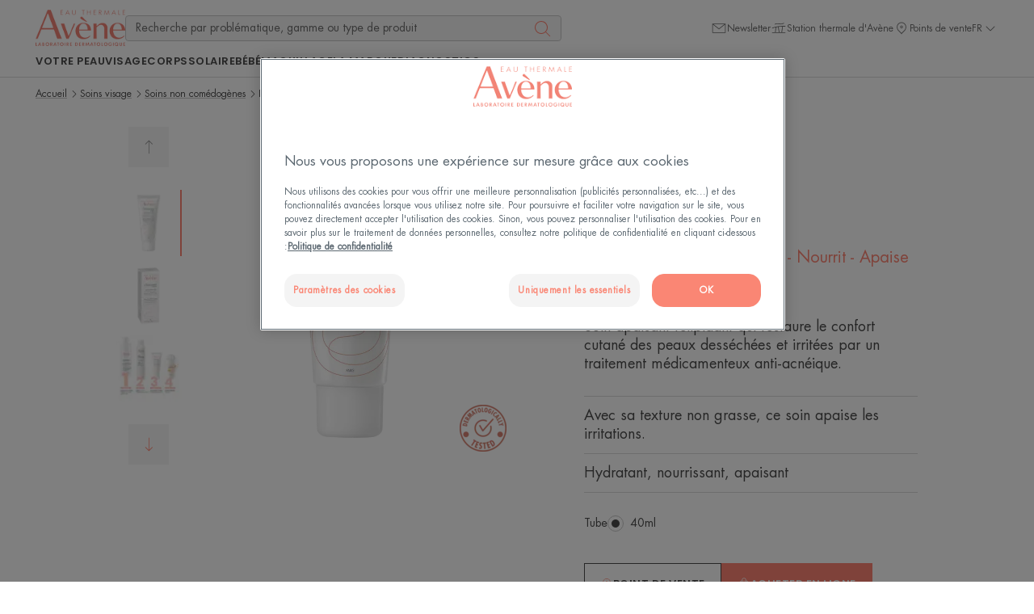

--- FILE ---
content_type: text/html; charset=UTF-8
request_url: https://www.eau-thermale-avene.be/p/cleanance-hydra-creme-apaisante-3282770100891-5d92932f
body_size: 80358
content:
    
            

<!doctype html>
    <html lang="fr" prefix="og: https://ogp.me/ns#"
          data-filial="be">
    <head>
        <meta charset="utf-8"><script type="text/javascript">(window.NREUM||(NREUM={})).init={privacy:{cookies_enabled:false},ajax:{deny_list:["bam.eu01.nr-data.net"]},feature_flags:["soft_nav"]};(window.NREUM||(NREUM={})).loader_config={licenseKey:"NRJS-9a3d4a5501f4f308d7e",applicationID:"130907740",browserID:"131017454"};;/*! For license information please see nr-loader-rum-1.308.0.min.js.LICENSE.txt */
(()=>{var e,t,r={163:(e,t,r)=>{"use strict";r.d(t,{j:()=>E});var n=r(384),i=r(1741);var a=r(2555);r(860).K7.genericEvents;const s="experimental.resources",o="register",c=e=>{if(!e||"string"!=typeof e)return!1;try{document.createDocumentFragment().querySelector(e)}catch{return!1}return!0};var d=r(2614),u=r(944),l=r(8122);const f="[data-nr-mask]",g=e=>(0,l.a)(e,(()=>{const e={feature_flags:[],experimental:{allow_registered_children:!1,resources:!1},mask_selector:"*",block_selector:"[data-nr-block]",mask_input_options:{color:!1,date:!1,"datetime-local":!1,email:!1,month:!1,number:!1,range:!1,search:!1,tel:!1,text:!1,time:!1,url:!1,week:!1,textarea:!1,select:!1,password:!0}};return{ajax:{deny_list:void 0,block_internal:!0,enabled:!0,autoStart:!0},api:{get allow_registered_children(){return e.feature_flags.includes(o)||e.experimental.allow_registered_children},set allow_registered_children(t){e.experimental.allow_registered_children=t},duplicate_registered_data:!1},browser_consent_mode:{enabled:!1},distributed_tracing:{enabled:void 0,exclude_newrelic_header:void 0,cors_use_newrelic_header:void 0,cors_use_tracecontext_headers:void 0,allowed_origins:void 0},get feature_flags(){return e.feature_flags},set feature_flags(t){e.feature_flags=t},generic_events:{enabled:!0,autoStart:!0},harvest:{interval:30},jserrors:{enabled:!0,autoStart:!0},logging:{enabled:!0,autoStart:!0},metrics:{enabled:!0,autoStart:!0},obfuscate:void 0,page_action:{enabled:!0},page_view_event:{enabled:!0,autoStart:!0},page_view_timing:{enabled:!0,autoStart:!0},performance:{capture_marks:!1,capture_measures:!1,capture_detail:!0,resources:{get enabled(){return e.feature_flags.includes(s)||e.experimental.resources},set enabled(t){e.experimental.resources=t},asset_types:[],first_party_domains:[],ignore_newrelic:!0}},privacy:{cookies_enabled:!0},proxy:{assets:void 0,beacon:void 0},session:{expiresMs:d.wk,inactiveMs:d.BB},session_replay:{autoStart:!0,enabled:!1,preload:!1,sampling_rate:10,error_sampling_rate:100,collect_fonts:!1,inline_images:!1,fix_stylesheets:!0,mask_all_inputs:!0,get mask_text_selector(){return e.mask_selector},set mask_text_selector(t){c(t)?e.mask_selector="".concat(t,",").concat(f):""===t||null===t?e.mask_selector=f:(0,u.R)(5,t)},get block_class(){return"nr-block"},get ignore_class(){return"nr-ignore"},get mask_text_class(){return"nr-mask"},get block_selector(){return e.block_selector},set block_selector(t){c(t)?e.block_selector+=",".concat(t):""!==t&&(0,u.R)(6,t)},get mask_input_options(){return e.mask_input_options},set mask_input_options(t){t&&"object"==typeof t?e.mask_input_options={...t,password:!0}:(0,u.R)(7,t)}},session_trace:{enabled:!0,autoStart:!0},soft_navigations:{enabled:!0,autoStart:!0},spa:{enabled:!0,autoStart:!0},ssl:void 0,user_actions:{enabled:!0,elementAttributes:["id","className","tagName","type"]}}})());var p=r(6154),m=r(9324);let h=0;const v={buildEnv:m.F3,distMethod:m.Xs,version:m.xv,originTime:p.WN},b={consented:!1},y={appMetadata:{},get consented(){return this.session?.state?.consent||b.consented},set consented(e){b.consented=e},customTransaction:void 0,denyList:void 0,disabled:!1,harvester:void 0,isolatedBacklog:!1,isRecording:!1,loaderType:void 0,maxBytes:3e4,obfuscator:void 0,onerror:void 0,ptid:void 0,releaseIds:{},session:void 0,timeKeeper:void 0,registeredEntities:[],jsAttributesMetadata:{bytes:0},get harvestCount(){return++h}},_=e=>{const t=(0,l.a)(e,y),r=Object.keys(v).reduce((e,t)=>(e[t]={value:v[t],writable:!1,configurable:!0,enumerable:!0},e),{});return Object.defineProperties(t,r)};var w=r(5701);const x=e=>{const t=e.startsWith("http");e+="/",r.p=t?e:"https://"+e};var R=r(7836),k=r(3241);const A={accountID:void 0,trustKey:void 0,agentID:void 0,licenseKey:void 0,applicationID:void 0,xpid:void 0},S=e=>(0,l.a)(e,A),T=new Set;function E(e,t={},r,s){let{init:o,info:c,loader_config:d,runtime:u={},exposed:l=!0}=t;if(!c){const e=(0,n.pV)();o=e.init,c=e.info,d=e.loader_config}e.init=g(o||{}),e.loader_config=S(d||{}),c.jsAttributes??={},p.bv&&(c.jsAttributes.isWorker=!0),e.info=(0,a.D)(c);const f=e.init,m=[c.beacon,c.errorBeacon];T.has(e.agentIdentifier)||(f.proxy.assets&&(x(f.proxy.assets),m.push(f.proxy.assets)),f.proxy.beacon&&m.push(f.proxy.beacon),e.beacons=[...m],function(e){const t=(0,n.pV)();Object.getOwnPropertyNames(i.W.prototype).forEach(r=>{const n=i.W.prototype[r];if("function"!=typeof n||"constructor"===n)return;let a=t[r];e[r]&&!1!==e.exposed&&"micro-agent"!==e.runtime?.loaderType&&(t[r]=(...t)=>{const n=e[r](...t);return a?a(...t):n})})}(e),(0,n.US)("activatedFeatures",w.B)),u.denyList=[...f.ajax.deny_list||[],...f.ajax.block_internal?m:[]],u.ptid=e.agentIdentifier,u.loaderType=r,e.runtime=_(u),T.has(e.agentIdentifier)||(e.ee=R.ee.get(e.agentIdentifier),e.exposed=l,(0,k.W)({agentIdentifier:e.agentIdentifier,drained:!!w.B?.[e.agentIdentifier],type:"lifecycle",name:"initialize",feature:void 0,data:e.config})),T.add(e.agentIdentifier)}},384:(e,t,r)=>{"use strict";r.d(t,{NT:()=>s,US:()=>u,Zm:()=>o,bQ:()=>d,dV:()=>c,pV:()=>l});var n=r(6154),i=r(1863),a=r(1910);const s={beacon:"bam.nr-data.net",errorBeacon:"bam.nr-data.net"};function o(){return n.gm.NREUM||(n.gm.NREUM={}),void 0===n.gm.newrelic&&(n.gm.newrelic=n.gm.NREUM),n.gm.NREUM}function c(){let e=o();return e.o||(e.o={ST:n.gm.setTimeout,SI:n.gm.setImmediate||n.gm.setInterval,CT:n.gm.clearTimeout,XHR:n.gm.XMLHttpRequest,REQ:n.gm.Request,EV:n.gm.Event,PR:n.gm.Promise,MO:n.gm.MutationObserver,FETCH:n.gm.fetch,WS:n.gm.WebSocket},(0,a.i)(...Object.values(e.o))),e}function d(e,t){let r=o();r.initializedAgents??={},t.initializedAt={ms:(0,i.t)(),date:new Date},r.initializedAgents[e]=t}function u(e,t){o()[e]=t}function l(){return function(){let e=o();const t=e.info||{};e.info={beacon:s.beacon,errorBeacon:s.errorBeacon,...t}}(),function(){let e=o();const t=e.init||{};e.init={...t}}(),c(),function(){let e=o();const t=e.loader_config||{};e.loader_config={...t}}(),o()}},782:(e,t,r)=>{"use strict";r.d(t,{T:()=>n});const n=r(860).K7.pageViewTiming},860:(e,t,r)=>{"use strict";r.d(t,{$J:()=>u,K7:()=>c,P3:()=>d,XX:()=>i,Yy:()=>o,df:()=>a,qY:()=>n,v4:()=>s});const n="events",i="jserrors",a="browser/blobs",s="rum",o="browser/logs",c={ajax:"ajax",genericEvents:"generic_events",jserrors:i,logging:"logging",metrics:"metrics",pageAction:"page_action",pageViewEvent:"page_view_event",pageViewTiming:"page_view_timing",sessionReplay:"session_replay",sessionTrace:"session_trace",softNav:"soft_navigations",spa:"spa"},d={[c.pageViewEvent]:1,[c.pageViewTiming]:2,[c.metrics]:3,[c.jserrors]:4,[c.spa]:5,[c.ajax]:6,[c.sessionTrace]:7,[c.softNav]:8,[c.sessionReplay]:9,[c.logging]:10,[c.genericEvents]:11},u={[c.pageViewEvent]:s,[c.pageViewTiming]:n,[c.ajax]:n,[c.spa]:n,[c.softNav]:n,[c.metrics]:i,[c.jserrors]:i,[c.sessionTrace]:a,[c.sessionReplay]:a,[c.logging]:o,[c.genericEvents]:"ins"}},944:(e,t,r)=>{"use strict";r.d(t,{R:()=>i});var n=r(3241);function i(e,t){"function"==typeof console.debug&&(console.debug("New Relic Warning: https://github.com/newrelic/newrelic-browser-agent/blob/main/docs/warning-codes.md#".concat(e),t),(0,n.W)({agentIdentifier:null,drained:null,type:"data",name:"warn",feature:"warn",data:{code:e,secondary:t}}))}},1687:(e,t,r)=>{"use strict";r.d(t,{Ak:()=>d,Ze:()=>f,x3:()=>u});var n=r(3241),i=r(7836),a=r(3606),s=r(860),o=r(2646);const c={};function d(e,t){const r={staged:!1,priority:s.P3[t]||0};l(e),c[e].get(t)||c[e].set(t,r)}function u(e,t){e&&c[e]&&(c[e].get(t)&&c[e].delete(t),p(e,t,!1),c[e].size&&g(e))}function l(e){if(!e)throw new Error("agentIdentifier required");c[e]||(c[e]=new Map)}function f(e="",t="feature",r=!1){if(l(e),!e||!c[e].get(t)||r)return p(e,t);c[e].get(t).staged=!0,g(e)}function g(e){const t=Array.from(c[e]);t.every(([e,t])=>t.staged)&&(t.sort((e,t)=>e[1].priority-t[1].priority),t.forEach(([t])=>{c[e].delete(t),p(e,t)}))}function p(e,t,r=!0){const s=e?i.ee.get(e):i.ee,c=a.i.handlers;if(!s.aborted&&s.backlog&&c){if((0,n.W)({agentIdentifier:e,type:"lifecycle",name:"drain",feature:t}),r){const e=s.backlog[t],r=c[t];if(r){for(let t=0;e&&t<e.length;++t)m(e[t],r);Object.entries(r).forEach(([e,t])=>{Object.values(t||{}).forEach(t=>{t[0]?.on&&t[0]?.context()instanceof o.y&&t[0].on(e,t[1])})})}}s.isolatedBacklog||delete c[t],s.backlog[t]=null,s.emit("drain-"+t,[])}}function m(e,t){var r=e[1];Object.values(t[r]||{}).forEach(t=>{var r=e[0];if(t[0]===r){var n=t[1],i=e[3],a=e[2];n.apply(i,a)}})}},1738:(e,t,r)=>{"use strict";r.d(t,{U:()=>g,Y:()=>f});var n=r(3241),i=r(9908),a=r(1863),s=r(944),o=r(5701),c=r(3969),d=r(8362),u=r(860),l=r(4261);function f(e,t,r,a){const f=a||r;!f||f[e]&&f[e]!==d.d.prototype[e]||(f[e]=function(){(0,i.p)(c.xV,["API/"+e+"/called"],void 0,u.K7.metrics,r.ee),(0,n.W)({agentIdentifier:r.agentIdentifier,drained:!!o.B?.[r.agentIdentifier],type:"data",name:"api",feature:l.Pl+e,data:{}});try{return t.apply(this,arguments)}catch(e){(0,s.R)(23,e)}})}function g(e,t,r,n,s){const o=e.info;null===r?delete o.jsAttributes[t]:o.jsAttributes[t]=r,(s||null===r)&&(0,i.p)(l.Pl+n,[(0,a.t)(),t,r],void 0,"session",e.ee)}},1741:(e,t,r)=>{"use strict";r.d(t,{W:()=>a});var n=r(944),i=r(4261);class a{#e(e,...t){if(this[e]!==a.prototype[e])return this[e](...t);(0,n.R)(35,e)}addPageAction(e,t){return this.#e(i.hG,e,t)}register(e){return this.#e(i.eY,e)}recordCustomEvent(e,t){return this.#e(i.fF,e,t)}setPageViewName(e,t){return this.#e(i.Fw,e,t)}setCustomAttribute(e,t,r){return this.#e(i.cD,e,t,r)}noticeError(e,t){return this.#e(i.o5,e,t)}setUserId(e,t=!1){return this.#e(i.Dl,e,t)}setApplicationVersion(e){return this.#e(i.nb,e)}setErrorHandler(e){return this.#e(i.bt,e)}addRelease(e,t){return this.#e(i.k6,e,t)}log(e,t){return this.#e(i.$9,e,t)}start(){return this.#e(i.d3)}finished(e){return this.#e(i.BL,e)}recordReplay(){return this.#e(i.CH)}pauseReplay(){return this.#e(i.Tb)}addToTrace(e){return this.#e(i.U2,e)}setCurrentRouteName(e){return this.#e(i.PA,e)}interaction(e){return this.#e(i.dT,e)}wrapLogger(e,t,r){return this.#e(i.Wb,e,t,r)}measure(e,t){return this.#e(i.V1,e,t)}consent(e){return this.#e(i.Pv,e)}}},1863:(e,t,r)=>{"use strict";function n(){return Math.floor(performance.now())}r.d(t,{t:()=>n})},1910:(e,t,r)=>{"use strict";r.d(t,{i:()=>a});var n=r(944);const i=new Map;function a(...e){return e.every(e=>{if(i.has(e))return i.get(e);const t="function"==typeof e?e.toString():"",r=t.includes("[native code]"),a=t.includes("nrWrapper");return r||a||(0,n.R)(64,e?.name||t),i.set(e,r),r})}},2555:(e,t,r)=>{"use strict";r.d(t,{D:()=>o,f:()=>s});var n=r(384),i=r(8122);const a={beacon:n.NT.beacon,errorBeacon:n.NT.errorBeacon,licenseKey:void 0,applicationID:void 0,sa:void 0,queueTime:void 0,applicationTime:void 0,ttGuid:void 0,user:void 0,account:void 0,product:void 0,extra:void 0,jsAttributes:{},userAttributes:void 0,atts:void 0,transactionName:void 0,tNamePlain:void 0};function s(e){try{return!!e.licenseKey&&!!e.errorBeacon&&!!e.applicationID}catch(e){return!1}}const o=e=>(0,i.a)(e,a)},2614:(e,t,r)=>{"use strict";r.d(t,{BB:()=>s,H3:()=>n,g:()=>d,iL:()=>c,tS:()=>o,uh:()=>i,wk:()=>a});const n="NRBA",i="SESSION",a=144e5,s=18e5,o={STARTED:"session-started",PAUSE:"session-pause",RESET:"session-reset",RESUME:"session-resume",UPDATE:"session-update"},c={SAME_TAB:"same-tab",CROSS_TAB:"cross-tab"},d={OFF:0,FULL:1,ERROR:2}},2646:(e,t,r)=>{"use strict";r.d(t,{y:()=>n});class n{constructor(e){this.contextId=e}}},2843:(e,t,r)=>{"use strict";r.d(t,{G:()=>a,u:()=>i});var n=r(3878);function i(e,t=!1,r,i){(0,n.DD)("visibilitychange",function(){if(t)return void("hidden"===document.visibilityState&&e());e(document.visibilityState)},r,i)}function a(e,t,r){(0,n.sp)("pagehide",e,t,r)}},3241:(e,t,r)=>{"use strict";r.d(t,{W:()=>a});var n=r(6154);const i="newrelic";function a(e={}){try{n.gm.dispatchEvent(new CustomEvent(i,{detail:e}))}catch(e){}}},3606:(e,t,r)=>{"use strict";r.d(t,{i:()=>a});var n=r(9908);a.on=s;var i=a.handlers={};function a(e,t,r,a){s(a||n.d,i,e,t,r)}function s(e,t,r,i,a){a||(a="feature"),e||(e=n.d);var s=t[a]=t[a]||{};(s[r]=s[r]||[]).push([e,i])}},3878:(e,t,r)=>{"use strict";function n(e,t){return{capture:e,passive:!1,signal:t}}function i(e,t,r=!1,i){window.addEventListener(e,t,n(r,i))}function a(e,t,r=!1,i){document.addEventListener(e,t,n(r,i))}r.d(t,{DD:()=>a,jT:()=>n,sp:()=>i})},3969:(e,t,r)=>{"use strict";r.d(t,{TZ:()=>n,XG:()=>o,rs:()=>i,xV:()=>s,z_:()=>a});const n=r(860).K7.metrics,i="sm",a="cm",s="storeSupportabilityMetrics",o="storeEventMetrics"},4234:(e,t,r)=>{"use strict";r.d(t,{W:()=>a});var n=r(7836),i=r(1687);class a{constructor(e,t){this.agentIdentifier=e,this.ee=n.ee.get(e),this.featureName=t,this.blocked=!1}deregisterDrain(){(0,i.x3)(this.agentIdentifier,this.featureName)}}},4261:(e,t,r)=>{"use strict";r.d(t,{$9:()=>d,BL:()=>o,CH:()=>g,Dl:()=>_,Fw:()=>y,PA:()=>h,Pl:()=>n,Pv:()=>k,Tb:()=>l,U2:()=>a,V1:()=>R,Wb:()=>x,bt:()=>b,cD:()=>v,d3:()=>w,dT:()=>c,eY:()=>p,fF:()=>f,hG:()=>i,k6:()=>s,nb:()=>m,o5:()=>u});const n="api-",i="addPageAction",a="addToTrace",s="addRelease",o="finished",c="interaction",d="log",u="noticeError",l="pauseReplay",f="recordCustomEvent",g="recordReplay",p="register",m="setApplicationVersion",h="setCurrentRouteName",v="setCustomAttribute",b="setErrorHandler",y="setPageViewName",_="setUserId",w="start",x="wrapLogger",R="measure",k="consent"},5289:(e,t,r)=>{"use strict";r.d(t,{GG:()=>s,Qr:()=>c,sB:()=>o});var n=r(3878),i=r(6389);function a(){return"undefined"==typeof document||"complete"===document.readyState}function s(e,t){if(a())return e();const r=(0,i.J)(e),s=setInterval(()=>{a()&&(clearInterval(s),r())},500);(0,n.sp)("load",r,t)}function o(e){if(a())return e();(0,n.DD)("DOMContentLoaded",e)}function c(e){if(a())return e();(0,n.sp)("popstate",e)}},5607:(e,t,r)=>{"use strict";r.d(t,{W:()=>n});const n=(0,r(9566).bz)()},5701:(e,t,r)=>{"use strict";r.d(t,{B:()=>a,t:()=>s});var n=r(3241);const i=new Set,a={};function s(e,t){const r=t.agentIdentifier;a[r]??={},e&&"object"==typeof e&&(i.has(r)||(t.ee.emit("rumresp",[e]),a[r]=e,i.add(r),(0,n.W)({agentIdentifier:r,loaded:!0,drained:!0,type:"lifecycle",name:"load",feature:void 0,data:e})))}},6154:(e,t,r)=>{"use strict";r.d(t,{OF:()=>c,RI:()=>i,WN:()=>u,bv:()=>a,eN:()=>l,gm:()=>s,mw:()=>o,sb:()=>d});var n=r(1863);const i="undefined"!=typeof window&&!!window.document,a="undefined"!=typeof WorkerGlobalScope&&("undefined"!=typeof self&&self instanceof WorkerGlobalScope&&self.navigator instanceof WorkerNavigator||"undefined"!=typeof globalThis&&globalThis instanceof WorkerGlobalScope&&globalThis.navigator instanceof WorkerNavigator),s=i?window:"undefined"!=typeof WorkerGlobalScope&&("undefined"!=typeof self&&self instanceof WorkerGlobalScope&&self||"undefined"!=typeof globalThis&&globalThis instanceof WorkerGlobalScope&&globalThis),o=Boolean("hidden"===s?.document?.visibilityState),c=/iPad|iPhone|iPod/.test(s.navigator?.userAgent),d=c&&"undefined"==typeof SharedWorker,u=((()=>{const e=s.navigator?.userAgent?.match(/Firefox[/\s](\d+\.\d+)/);Array.isArray(e)&&e.length>=2&&e[1]})(),Date.now()-(0,n.t)()),l=()=>"undefined"!=typeof PerformanceNavigationTiming&&s?.performance?.getEntriesByType("navigation")?.[0]?.responseStart},6389:(e,t,r)=>{"use strict";function n(e,t=500,r={}){const n=r?.leading||!1;let i;return(...r)=>{n&&void 0===i&&(e.apply(this,r),i=setTimeout(()=>{i=clearTimeout(i)},t)),n||(clearTimeout(i),i=setTimeout(()=>{e.apply(this,r)},t))}}function i(e){let t=!1;return(...r)=>{t||(t=!0,e.apply(this,r))}}r.d(t,{J:()=>i,s:()=>n})},6630:(e,t,r)=>{"use strict";r.d(t,{T:()=>n});const n=r(860).K7.pageViewEvent},7699:(e,t,r)=>{"use strict";r.d(t,{It:()=>a,KC:()=>o,No:()=>i,qh:()=>s});var n=r(860);const i=16e3,a=1e6,s="SESSION_ERROR",o={[n.K7.logging]:!0,[n.K7.genericEvents]:!1,[n.K7.jserrors]:!1,[n.K7.ajax]:!1}},7836:(e,t,r)=>{"use strict";r.d(t,{P:()=>o,ee:()=>c});var n=r(384),i=r(8990),a=r(2646),s=r(5607);const o="nr@context:".concat(s.W),c=function e(t,r){var n={},s={},u={},l=!1;try{l=16===r.length&&d.initializedAgents?.[r]?.runtime.isolatedBacklog}catch(e){}var f={on:p,addEventListener:p,removeEventListener:function(e,t){var r=n[e];if(!r)return;for(var i=0;i<r.length;i++)r[i]===t&&r.splice(i,1)},emit:function(e,r,n,i,a){!1!==a&&(a=!0);if(c.aborted&&!i)return;t&&a&&t.emit(e,r,n);var o=g(n);m(e).forEach(e=>{e.apply(o,r)});var d=v()[s[e]];d&&d.push([f,e,r,o]);return o},get:h,listeners:m,context:g,buffer:function(e,t){const r=v();if(t=t||"feature",f.aborted)return;Object.entries(e||{}).forEach(([e,n])=>{s[n]=t,t in r||(r[t]=[])})},abort:function(){f._aborted=!0,Object.keys(f.backlog).forEach(e=>{delete f.backlog[e]})},isBuffering:function(e){return!!v()[s[e]]},debugId:r,backlog:l?{}:t&&"object"==typeof t.backlog?t.backlog:{},isolatedBacklog:l};return Object.defineProperty(f,"aborted",{get:()=>{let e=f._aborted||!1;return e||(t&&(e=t.aborted),e)}}),f;function g(e){return e&&e instanceof a.y?e:e?(0,i.I)(e,o,()=>new a.y(o)):new a.y(o)}function p(e,t){n[e]=m(e).concat(t)}function m(e){return n[e]||[]}function h(t){return u[t]=u[t]||e(f,t)}function v(){return f.backlog}}(void 0,"globalEE"),d=(0,n.Zm)();d.ee||(d.ee=c)},8122:(e,t,r)=>{"use strict";r.d(t,{a:()=>i});var n=r(944);function i(e,t){try{if(!e||"object"!=typeof e)return(0,n.R)(3);if(!t||"object"!=typeof t)return(0,n.R)(4);const r=Object.create(Object.getPrototypeOf(t),Object.getOwnPropertyDescriptors(t)),a=0===Object.keys(r).length?e:r;for(let s in a)if(void 0!==e[s])try{if(null===e[s]){r[s]=null;continue}Array.isArray(e[s])&&Array.isArray(t[s])?r[s]=Array.from(new Set([...e[s],...t[s]])):"object"==typeof e[s]&&"object"==typeof t[s]?r[s]=i(e[s],t[s]):r[s]=e[s]}catch(e){r[s]||(0,n.R)(1,e)}return r}catch(e){(0,n.R)(2,e)}}},8362:(e,t,r)=>{"use strict";r.d(t,{d:()=>a});var n=r(9566),i=r(1741);class a extends i.W{agentIdentifier=(0,n.LA)(16)}},8374:(e,t,r)=>{r.nc=(()=>{try{return document?.currentScript?.nonce}catch(e){}return""})()},8990:(e,t,r)=>{"use strict";r.d(t,{I:()=>i});var n=Object.prototype.hasOwnProperty;function i(e,t,r){if(n.call(e,t))return e[t];var i=r();if(Object.defineProperty&&Object.keys)try{return Object.defineProperty(e,t,{value:i,writable:!0,enumerable:!1}),i}catch(e){}return e[t]=i,i}},9324:(e,t,r)=>{"use strict";r.d(t,{F3:()=>i,Xs:()=>a,xv:()=>n});const n="1.308.0",i="PROD",a="CDN"},9566:(e,t,r)=>{"use strict";r.d(t,{LA:()=>o,bz:()=>s});var n=r(6154);const i="xxxxxxxx-xxxx-4xxx-yxxx-xxxxxxxxxxxx";function a(e,t){return e?15&e[t]:16*Math.random()|0}function s(){const e=n.gm?.crypto||n.gm?.msCrypto;let t,r=0;return e&&e.getRandomValues&&(t=e.getRandomValues(new Uint8Array(30))),i.split("").map(e=>"x"===e?a(t,r++).toString(16):"y"===e?(3&a()|8).toString(16):e).join("")}function o(e){const t=n.gm?.crypto||n.gm?.msCrypto;let r,i=0;t&&t.getRandomValues&&(r=t.getRandomValues(new Uint8Array(e)));const s=[];for(var o=0;o<e;o++)s.push(a(r,i++).toString(16));return s.join("")}},9908:(e,t,r)=>{"use strict";r.d(t,{d:()=>n,p:()=>i});var n=r(7836).ee.get("handle");function i(e,t,r,i,a){a?(a.buffer([e],i),a.emit(e,t,r)):(n.buffer([e],i),n.emit(e,t,r))}}},n={};function i(e){var t=n[e];if(void 0!==t)return t.exports;var a=n[e]={exports:{}};return r[e](a,a.exports,i),a.exports}i.m=r,i.d=(e,t)=>{for(var r in t)i.o(t,r)&&!i.o(e,r)&&Object.defineProperty(e,r,{enumerable:!0,get:t[r]})},i.f={},i.e=e=>Promise.all(Object.keys(i.f).reduce((t,r)=>(i.f[r](e,t),t),[])),i.u=e=>"nr-rum-1.308.0.min.js",i.o=(e,t)=>Object.prototype.hasOwnProperty.call(e,t),e={},t="NRBA-1.308.0.PROD:",i.l=(r,n,a,s)=>{if(e[r])e[r].push(n);else{var o,c;if(void 0!==a)for(var d=document.getElementsByTagName("script"),u=0;u<d.length;u++){var l=d[u];if(l.getAttribute("src")==r||l.getAttribute("data-webpack")==t+a){o=l;break}}if(!o){c=!0;var f={296:"sha512-+MIMDsOcckGXa1EdWHqFNv7P+JUkd5kQwCBr3KE6uCvnsBNUrdSt4a/3/L4j4TxtnaMNjHpza2/erNQbpacJQA=="};(o=document.createElement("script")).charset="utf-8",i.nc&&o.setAttribute("nonce",i.nc),o.setAttribute("data-webpack",t+a),o.src=r,0!==o.src.indexOf(window.location.origin+"/")&&(o.crossOrigin="anonymous"),f[s]&&(o.integrity=f[s])}e[r]=[n];var g=(t,n)=>{o.onerror=o.onload=null,clearTimeout(p);var i=e[r];if(delete e[r],o.parentNode&&o.parentNode.removeChild(o),i&&i.forEach(e=>e(n)),t)return t(n)},p=setTimeout(g.bind(null,void 0,{type:"timeout",target:o}),12e4);o.onerror=g.bind(null,o.onerror),o.onload=g.bind(null,o.onload),c&&document.head.appendChild(o)}},i.r=e=>{"undefined"!=typeof Symbol&&Symbol.toStringTag&&Object.defineProperty(e,Symbol.toStringTag,{value:"Module"}),Object.defineProperty(e,"__esModule",{value:!0})},i.p="https://js-agent.newrelic.com/",(()=>{var e={374:0,840:0};i.f.j=(t,r)=>{var n=i.o(e,t)?e[t]:void 0;if(0!==n)if(n)r.push(n[2]);else{var a=new Promise((r,i)=>n=e[t]=[r,i]);r.push(n[2]=a);var s=i.p+i.u(t),o=new Error;i.l(s,r=>{if(i.o(e,t)&&(0!==(n=e[t])&&(e[t]=void 0),n)){var a=r&&("load"===r.type?"missing":r.type),s=r&&r.target&&r.target.src;o.message="Loading chunk "+t+" failed: ("+a+": "+s+")",o.name="ChunkLoadError",o.type=a,o.request=s,n[1](o)}},"chunk-"+t,t)}};var t=(t,r)=>{var n,a,[s,o,c]=r,d=0;if(s.some(t=>0!==e[t])){for(n in o)i.o(o,n)&&(i.m[n]=o[n]);if(c)c(i)}for(t&&t(r);d<s.length;d++)a=s[d],i.o(e,a)&&e[a]&&e[a][0](),e[a]=0},r=self["webpackChunk:NRBA-1.308.0.PROD"]=self["webpackChunk:NRBA-1.308.0.PROD"]||[];r.forEach(t.bind(null,0)),r.push=t.bind(null,r.push.bind(r))})(),(()=>{"use strict";i(8374);var e=i(8362),t=i(860);const r=Object.values(t.K7);var n=i(163);var a=i(9908),s=i(1863),o=i(4261),c=i(1738);var d=i(1687),u=i(4234),l=i(5289),f=i(6154),g=i(944),p=i(384);const m=e=>f.RI&&!0===e?.privacy.cookies_enabled;function h(e){return!!(0,p.dV)().o.MO&&m(e)&&!0===e?.session_trace.enabled}var v=i(6389),b=i(7699);class y extends u.W{constructor(e,t){super(e.agentIdentifier,t),this.agentRef=e,this.abortHandler=void 0,this.featAggregate=void 0,this.loadedSuccessfully=void 0,this.onAggregateImported=new Promise(e=>{this.loadedSuccessfully=e}),this.deferred=Promise.resolve(),!1===e.init[this.featureName].autoStart?this.deferred=new Promise((t,r)=>{this.ee.on("manual-start-all",(0,v.J)(()=>{(0,d.Ak)(e.agentIdentifier,this.featureName),t()}))}):(0,d.Ak)(e.agentIdentifier,t)}importAggregator(e,t,r={}){if(this.featAggregate)return;const n=async()=>{let n;await this.deferred;try{if(m(e.init)){const{setupAgentSession:t}=await i.e(296).then(i.bind(i,3305));n=t(e)}}catch(e){(0,g.R)(20,e),this.ee.emit("internal-error",[e]),(0,a.p)(b.qh,[e],void 0,this.featureName,this.ee)}try{if(!this.#t(this.featureName,n,e.init))return(0,d.Ze)(this.agentIdentifier,this.featureName),void this.loadedSuccessfully(!1);const{Aggregate:i}=await t();this.featAggregate=new i(e,r),e.runtime.harvester.initializedAggregates.push(this.featAggregate),this.loadedSuccessfully(!0)}catch(e){(0,g.R)(34,e),this.abortHandler?.(),(0,d.Ze)(this.agentIdentifier,this.featureName,!0),this.loadedSuccessfully(!1),this.ee&&this.ee.abort()}};f.RI?(0,l.GG)(()=>n(),!0):n()}#t(e,r,n){if(this.blocked)return!1;switch(e){case t.K7.sessionReplay:return h(n)&&!!r;case t.K7.sessionTrace:return!!r;default:return!0}}}var _=i(6630),w=i(2614),x=i(3241);class R extends y{static featureName=_.T;constructor(e){var t;super(e,_.T),this.setupInspectionEvents(e.agentIdentifier),t=e,(0,c.Y)(o.Fw,function(e,r){"string"==typeof e&&("/"!==e.charAt(0)&&(e="/"+e),t.runtime.customTransaction=(r||"http://custom.transaction")+e,(0,a.p)(o.Pl+o.Fw,[(0,s.t)()],void 0,void 0,t.ee))},t),this.importAggregator(e,()=>i.e(296).then(i.bind(i,3943)))}setupInspectionEvents(e){const t=(t,r)=>{t&&(0,x.W)({agentIdentifier:e,timeStamp:t.timeStamp,loaded:"complete"===t.target.readyState,type:"window",name:r,data:t.target.location+""})};(0,l.sB)(e=>{t(e,"DOMContentLoaded")}),(0,l.GG)(e=>{t(e,"load")}),(0,l.Qr)(e=>{t(e,"navigate")}),this.ee.on(w.tS.UPDATE,(t,r)=>{(0,x.W)({agentIdentifier:e,type:"lifecycle",name:"session",data:r})})}}class k extends e.d{constructor(e){var t;(super(),f.gm)?(this.features={},(0,p.bQ)(this.agentIdentifier,this),this.desiredFeatures=new Set(e.features||[]),this.desiredFeatures.add(R),(0,n.j)(this,e,e.loaderType||"agent"),t=this,(0,c.Y)(o.cD,function(e,r,n=!1){if("string"==typeof e){if(["string","number","boolean"].includes(typeof r)||null===r)return(0,c.U)(t,e,r,o.cD,n);(0,g.R)(40,typeof r)}else(0,g.R)(39,typeof e)},t),function(e){(0,c.Y)(o.Dl,function(t,r=!1){if("string"!=typeof t&&null!==t)return void(0,g.R)(41,typeof t);const n=e.info.jsAttributes["enduser.id"];r&&null!=n&&n!==t?(0,a.p)(o.Pl+"setUserIdAndResetSession",[t],void 0,"session",e.ee):(0,c.U)(e,"enduser.id",t,o.Dl,!0)},e)}(this),function(e){(0,c.Y)(o.nb,function(t){if("string"==typeof t||null===t)return(0,c.U)(e,"application.version",t,o.nb,!1);(0,g.R)(42,typeof t)},e)}(this),function(e){(0,c.Y)(o.d3,function(){e.ee.emit("manual-start-all")},e)}(this),function(e){(0,c.Y)(o.Pv,function(t=!0){if("boolean"==typeof t){if((0,a.p)(o.Pl+o.Pv,[t],void 0,"session",e.ee),e.runtime.consented=t,t){const t=e.features.page_view_event;t.onAggregateImported.then(e=>{const r=t.featAggregate;e&&!r.sentRum&&r.sendRum()})}}else(0,g.R)(65,typeof t)},e)}(this),this.run()):(0,g.R)(21)}get config(){return{info:this.info,init:this.init,loader_config:this.loader_config,runtime:this.runtime}}get api(){return this}run(){try{const e=function(e){const t={};return r.forEach(r=>{t[r]=!!e[r]?.enabled}),t}(this.init),n=[...this.desiredFeatures];n.sort((e,r)=>t.P3[e.featureName]-t.P3[r.featureName]),n.forEach(r=>{if(!e[r.featureName]&&r.featureName!==t.K7.pageViewEvent)return;if(r.featureName===t.K7.spa)return void(0,g.R)(67);const n=function(e){switch(e){case t.K7.ajax:return[t.K7.jserrors];case t.K7.sessionTrace:return[t.K7.ajax,t.K7.pageViewEvent];case t.K7.sessionReplay:return[t.K7.sessionTrace];case t.K7.pageViewTiming:return[t.K7.pageViewEvent];default:return[]}}(r.featureName).filter(e=>!(e in this.features));n.length>0&&(0,g.R)(36,{targetFeature:r.featureName,missingDependencies:n}),this.features[r.featureName]=new r(this)})}catch(e){(0,g.R)(22,e);for(const e in this.features)this.features[e].abortHandler?.();const t=(0,p.Zm)();delete t.initializedAgents[this.agentIdentifier]?.features,delete this.sharedAggregator;return t.ee.get(this.agentIdentifier).abort(),!1}}}var A=i(2843),S=i(782);class T extends y{static featureName=S.T;constructor(e){super(e,S.T),f.RI&&((0,A.u)(()=>(0,a.p)("docHidden",[(0,s.t)()],void 0,S.T,this.ee),!0),(0,A.G)(()=>(0,a.p)("winPagehide",[(0,s.t)()],void 0,S.T,this.ee)),this.importAggregator(e,()=>i.e(296).then(i.bind(i,2117))))}}var E=i(3969);class I extends y{static featureName=E.TZ;constructor(e){super(e,E.TZ),f.RI&&document.addEventListener("securitypolicyviolation",e=>{(0,a.p)(E.xV,["Generic/CSPViolation/Detected"],void 0,this.featureName,this.ee)}),this.importAggregator(e,()=>i.e(296).then(i.bind(i,9623)))}}new k({features:[R,T,I],loaderType:"lite"})})()})();</script>
                
        <link rel="apple-touch-icon" href="/assets/themes/new_avene/images/apple-touch-icon.png">
        <link rel="apple-touch-icon-precomposed" href="/assets/themes/new_avene/images/apple-touch-icon-precomposed.png">
        <link rel="apple-touch-icon" sizes="120x120" href="/assets/themes/new_avene/images/apple-touch-icon-120x120.png">
        <link rel="apple-touch-icon-precomposed" sizes="120x120" href="/assets/themes/new_avene/images/apple-touch-icon-120x120-precomposed.png">

                                                <meta http-equiv="Content-Type" content="text/html; charset=utf-8"/>
            <meta name="author" content="Piere Fabre digital finger print"/>
                    <meta name="generator" content="DFP"/>
                <meta name="MSSmartTagsPreventParsing" content="TRUE"/>
    <meta name="viewport" content="width=device-width, initial-scale=1" />

                                                                    
            
    
                                                                                                                <meta name="description" content="Soin apaisant relipidant qui restaure le confort cutané des peaux desséchées et irritées par un traitement médicamenteux anti-acnéique."/>
                                                                                                                                            <meta property="og:description" content="Soin apaisant relipidant qui restaure le confort cutané des peaux desséchées et irritées par un traitement médicamenteux anti-acnéique."/>
                                                                            <meta property="og:image" content="https://media-pierre-fabre.wedia-group.com/api/wedia/dam/transform/u5wa3z31qn5se1npegxxm5pd5m3czmr5oi1kg4a/out?t=resize&amp;height=400"/>
                                                            <meta property="og:image:alt" content="empty"/>
                                                            <meta property="og:title" content="Hydra crème apaisante"/>
                                                            <meta property="og:type" content="Website"/>
                                                                                                                        <title>
                            HYDRA Crème apaisante | Eau Thermale Avène
                        </title>
                                                                                                                <meta name="type" content="website"/>
                        
                         <link rel="canonical" href="https://www.eau-thermale-avene.be/p/cleanance-hydra-creme-apaisante-3282770100891-5d92932f" />
                

    <meta property="og:name" content="Laboratoire Dermatologique Avène" />

    <meta property="og:url" content="https://www.eau-thermale-avene.be/p/cleanance-hydra-creme-apaisante-3282770100891-5d92932f" />



    
    <meta name="robots" content="index,follow">


                                                <link rel="Index" title="Home" href="/"/>
                                                                                <link rel="Shortcut icon" type="image/x-icon" href="/assets/themes/new_avene/images/favicon.ico"/>
                                                                                <link rel="icon" type="image/x-icon" href="/assets/themes/new_avene/images/favicon.ico"/>
            
                                                                        
                
                
                                    
                    
                        <link rel="preload" as="font"
          href="/assets/build/dfp/eta/fonts/futuraltpro-book.967556f9.woff2"
          type="font/woff2"
          crossorigin="anonymous">
    <link rel="preload" as="font"
          href="/assets/build/dfp/eta/fonts/poppins-semibold.b2be0bf6.woff2"
          type="font/woff2"
          crossorigin="anonymous">
    <link rel="preload" as="font"
          href="/assets/build/dfp/eta/fonts/poppins-bold.02d30d49.woff2"
          type="font/woff2"
          crossorigin="anonymous">
                                                                <link rel="stylesheet" href="/assets/build/dfp/eta/theme-avene-pdp.cf86810d.css">
                                    <style>
        .is-active-26598 { border-bottom: 0.1rem solid; }
    </style>

                    
        
            <script type="text/javascript"
                src="https://cdn.cookielaw.org/consent/c73246eb-43c0-4087-b2d4-bb22f31cff1a/OtAutoBlock.js" defer></script>
                        <script
                src="https://cdn.cookielaw.org/scripttemplates/otSDKStub.js"
                data-language="fr-BE"
                type="text/javascript"
                charset="UTF-8"
                data-domain-script="c73246eb-43c0-4087-b2d4-bb22f31cff1a"
        defer></script>
        <script type="text/javascript">
        function OptanonWrapper() {
        }
    </script>

                                                                                                                                                                                                            <script>
      var dataLayer = window.dataLayer = window.dataLayer || [];
      dataLayer.push({
          "page.pageType": "product",
          "page.productName":"Cleanance Cleanance Hydra / HYDRA Crème apaisante",
          "page.productCategory": "Soins non comédogènes / HYDRA Crème apaisante"
                });
                                                            dataLayer.push( {"event":"view_content","item_category":"Cleanance","item_id":"03282770100891","item_name":"HYDRA Cr\u00e8me apaisante","platform_environment":"prod","platform_brand":"ETA","content_type":"Product Detailed Pages","platform_country":"BE","platform_id":"ONE-ETA-BE","platform_language":"fr-BE","platform_type":"standard","platform_unique_product":"03282770100891_fr-BE","URL_image":"https:\/\/media-pierre-fabre.wedia-group.com\/api\/wedia\/dam\/transform\/u5wa3z31qn5se1npegxxm5pd5m3czmr5oi1kg4a\/u5wa3z31qn5se1npegxxm5pd5m3czmr5oi1kg4a?t=resize&width=300&height=300","URL_fiche_produit":"https:\/\/www.eau-thermale-avene.be\/p\/cleanance-hydra-creme-apaisante-3282770100891-5d92932f","PR":"PR0980","Revision":2,"PR_R":"PR0980-2"}  );
  </script>
                        <script type='text/javascript'>
        window._Mfb_useCookie = true;
        window._Mfb_ud = {
            Platform_brand : "ETA",
            Platform_country : "BE",
            Platform_language : "fr-BE",
            Item_name : "Cleanance Cleanance Hydra / HYDRA Crème apaisante",
            Item_category : "Cleanance",
            Item_id_ : 3282770100891,
            platform_unique_product : "3282770100891_fr-BE",
            URL_image : "https://media-pierre-fabre.wedia-group.com/api/wedia/dam/transform/u5wa3z31qn5se1npegxxm5pd5m3czmr5oi1kg4a/u5wa3z31qn5se1npegxxm5pd5m3czmr5oi1kg4a?t=resize&amp;width=300&amp;height=300",
            URL_fiche_produit : "https://www.eau-thermale-avene.be/p/cleanance-hydra-creme-apaisante-3282770100891-5d92932f",
            PR : "PR0980",
            Revision : "2",
            PR_R : "PR0980-2",
            _context : {
                lang : "fr-BE",
                privacyMode : false,
                _page : {
                    url : "https://www.eau-thermale-avene.be/p/cleanance-hydra-creme-apaisante-3282770100891-5d92932f",
                    storageDuration : 30
                }
            }
        };
        (function() {
            var mfb = document.createElement('script');
            mfb.type = 'text/javascript';
            mfb.charset = 'UTF-8';
            mfb.async = true;
            mfb.id = 'MFBActor';
            mfb.src = 'https://cdnactor.myfeelback.com/actor/846b1f7c02fa236d3cfde74962aef3eb-3591/action';
            var s = document.getElementsByTagName('script')[0]; s.parentNode.insertBefore(mfb, s);
        })();
    </script>
  
                    


    <!-- Google Tag Manager -->
    <script>(function(w,d,s,l,i){w[l]=w[l]||[];w[l].push({'gtm.start':
                new Date().getTime(),event:'gtm.js'});var f=d.getElementsByTagName(s)[0],
            j=d.createElement(s),dl=l!='dataLayer'?'&l='+l:'';j.async=true;j.src=
            'https://www.eau-thermale-avene.be/aw-metrics/j2jlz5y3wnw44tm.js?aw='+i.replace(/^GTM-/, '')+dl;f.parentNode.insertBefore(j,f);
        })(window,document,'script','dataLayer','GTM-KDH6J68L');</script>
    <!-- End Google Tag Manager -->
        
        <link rel="preconnect" href="https://cdn.cookielaw.org/">
<link rel="preconnect" href="https://www.googletagmanager.com">
<link rel="preconnect" href="https://api-eu.global.commerce-connector.com">
<link rel="preconnect" href="https://fi-v2-configs.global.commerce-connector.com">
<link rel="preconnect" href="https://bam.eu01.nr-data.net">
<link rel="preconnect" href="https://tr.snapchat.com">
<link rel="preconnect" href="https://media-pierre-fabre.wedia-group.com">                    </head>
    <body class="product_26598_437671 ">
        <div class="u-hidden">
            <svg xmlns="http://www.w3.org/2000/svg"><symbol fill="none" id="icon-account" viewBox="0 0 24 24"><path d="M12 3c2.206 0 4 1.794 4 4s-1.794 4-4 4-4-1.794-4-4 1.794-4 4-4Zm0 9a5 5 0 1 0-.001-10.001A5 5 0 0 0 12 12Zm0 1c-4.411 0-8 3.589-8 8v.5a.5.5 0 0 0 1 0V21c0-3.86 3.14-7 7-7s7 3.14 7 7v.5a.5.5 0 0 0 1 0V21c0-4.411-3.589-8-8-8Z" fill="currentColor"/></symbol><symbol fill="none" id="icon-add" viewBox="0 0 24 24"><path d="M12 3v8h8v1h-8v8h-1v-8.001L3 12v-1l8-.001V3h1Z" fill="currentColor"/></symbol><symbol fill="none" id="icon-anti-imperfections" viewBox="0 0 30 21"><path d="M28.7 6a.7.7 0 0 1 .095 1.394L28.7 7.4H.7a.7.7 0 0 1-.095-1.394L.7 6h28Zm0 4a.7.7 0 0 1 .095 1.394l-.095.006H.7a.7.7 0 0 1-.095-1.394L.7 10h28Zm0 9a.7.7 0 0 1 .095 1.394l-.095.006H.7a.7.7 0 0 1-.095-1.394L.7 19h28ZM.7 3.4a.7.7 0 0 1-.095-1.394L.7 2h11.392a2.702 2.702 0 0 1 5.216 0H28.7a.7.7 0 0 1 .095 1.394L28.7 3.4h-12a.705.705 0 0 1-.097-.007l.097.007a.702.702 0 0 1-.694-.605L16 2.7a1.3 1.3 0 0 0-2.6-.008.725.725 0 0 1-.077.327.726.726 0 0 1-.223.255.684.684 0 0 1-.3.119l-.1.007H.7Z" fill="currentColor"/></symbol><symbol fill="none" id="icon-arrow-down" viewBox="0 0 24 24"><path d="M11.69 21.961a.496.496 0 0 1-.544-.108l-5-5a.5.5 0 0 1 .707-.707L11 20.293V2.5a.5.5 0 1 1 1 0v17.793l4.147-4.147a.5.5 0 0 1 .707.707l-5 5a.489.489 0 0 1-.163.108Z" fill="currentColor"/></symbol><symbol fill="none" id="icon-arrow-left" viewBox="0 0 24 24"><path d="M2.039 11.69a.496.496 0 0 1 .108-.544l5-5a.5.5 0 0 1 .707.707L3.707 11H21.5a.5.5 0 1 1 0 1H3.707l4.147 4.147a.5.5 0 0 1-.707.707l-5-5a.489.489 0 0 1-.108-.163Z" fill="currentColor"/></symbol><symbol fill="none" id="icon-arrow-right" viewBox="0 0 24 24"><path d="M21.961 11.69a.496.496 0 0 0-.108-.544l-5-5a.5.5 0 0 0-.707.707L20.293 11H2.5a.5.5 0 1 0 0 1h17.793l-4.147 4.147a.5.5 0 0 0 .707.707l5-5a.489.489 0 0 0 .108-.163Z" fill="currentColor"/></symbol><symbol fill="none" id="icon-arrow-up" viewBox="0 0 24 24"><path d="M12.31 2.039a.496.496 0 0 1 .544.108l5 5a.5.5 0 0 1-.707.707L13 3.707V21.5a.5.5 0 1 1-1 0V3.707L7.853 7.854a.5.5 0 0 1-.707-.707l5-5a.489.489 0 0 1 .163-.108Z" fill="currentColor"/></symbol><symbol fill="none" id="icon-bar" viewBox="0 0 24 24"><path d="M12 3h-1v17h1V3Z" fill="currentColor"/></symbol><symbol fill="none" id="icon-calendar" viewBox="0 0 24 24"><path d="M6.374 4.422c.03-.466.051-.888.086-1.396h1.486l.082 1.408h7.934c.035-.486.065-.934.1-1.434h1.451c.039.46.073.909.116 1.396.143.034.267.082.397.099 1.546.21 1.938.616 1.96 2.201.026 2.063.008 4.122.008 6.186 0 1.813.005 3.627 0 5.44-.008 1.672-.512 2.189-2.136 2.193-3.834.004-7.664.004-11.497 0-1.947 0-2.344-.405-2.348-2.4C4 14.425 4 10.725 4 7.029c0-2.008.289-2.335 2.37-2.602l.004-.004Zm-.741 14.452h12.69V8.6H5.633v10.274Z" fill="currentColor"/></symbol><symbol fill="none" id="icon-cart" viewBox="0 0 17 16"><path d="M8.5 1.333A2.67 2.67 0 0 1 11.167 4v.667h.731c.639 0 1.182.398 1.307.942l.017.097 1.108 8.304c.046.35-.264.657-.662.657H3.167c-.4 0-.709-.308-.662-.657l1.107-8.304c.079-.593.648-1.04 1.324-1.04h.897V4A2.67 2.67 0 0 1 8.5 1.333Zm3.398 4h-.732v2.334a.333.333 0 0 1-.666 0V5.333h-4v2.334a.333.333 0 0 1-.667 0V5.333h-.897c-.31 0-.58.17-.65.397l-.013.063-1.093 8.2L13.656 14l-1.094-8.207c-.035-.258-.326-.46-.664-.46ZM8.5 2c-1.103 0-2 .897-2 2v.667h4V4c0-1.103-.897-2-2-2Z" fill="currentColor"/></symbol><symbol fill="none" id="icon-chat" viewBox="0 0 24 24"><path fill-rule="evenodd" clip-rule="evenodd" d="M3.06 3.8A1.06 1.06 0 0 0 2 4.86v13.402a.501.501 0 0 0 .847.363l4.1-3.903h.056v2.08c0 .584.476 1.059 1.06 1.059h8.99l4.1 3.902A.501.501 0 0 0 22 21.4V7.991a1.06 1.06 0 0 0-1.118-1.056h-3.885V4.859a1.06 1.06 0 0 0-1.06-1.059H3.06Zm12.934 3.135V4.859a.058.058 0 0 0-.057-.056H3.06a.058.058 0 0 0-.056.056v12.233L6.4 13.858a.501.501 0 0 1 .346-.138h.257V7.995c0-.585.476-1.06 1.06-1.06h7.93ZM8.006 13.72V7.995c0-.031.026-.057.057-.057h7.93v5.725c0 .03-.025.057-.056.057h-7.93Zm0 1.002h7.931a1.06 1.06 0 0 0 1.06-1.06V7.939h3.961c.023.007.04.029.04.053v12.24L17.6 16.996a.502.502 0 0 0-.346-.138H8.063a.058.058 0 0 1-.057-.057v-2.079Z" fill="currentColor"/></symbol><symbol fill="none" id="icon-check" viewBox="0 0 24 24"><path d="M18.72 6.72 9.6 15.84l-5.28-5.28-1.08 1.08 5.28 5.28L9.6 18 19.8 7.8l-1.08-1.08Z" fill="currentColor"/></symbol><symbol fill="none" id="icon-chevron-down" viewBox="0 0 24 24"><path d="M12 16a.502.502 0 0 0 .354-.146l6-6a.502.502 0 0 0-.708-.708L12 14.793 6.354 9.146a.502.502 0 0 0-.708.708l6 6A.502.502 0 0 0 12 16Z" fill="currentColor"/></symbol><symbol fill="none" id="icon-chevron-left" viewBox="0 0 24 24"><path d="M7 11.5c0 .128.049.256.146.354l6 6a.502.502 0 0 0 .708-.708L8.207 11.5l5.647-5.646a.502.502 0 0 0-.708-.708l-6 6A.502.502 0 0 0 7 11.5Z" fill="currentColor"/></symbol><symbol fill="none" id="icon-chevron-right" viewBox="0 0 24 24"><path d="M17 11.5a.502.502 0 0 1-.146.354l-6 6a.502.502 0 0 1-.708-.708l5.647-5.646-5.647-5.646a.502.502 0 0 1 .708-.708l6 6A.502.502 0 0 1 17 11.5Z" fill="currentColor"/></symbol><symbol fill="none" id="icon-chevron-top" viewBox="0 0 24 24"><path d="M12 8a.502.502 0 0 0-.354.146l-6 6a.502.502 0 0 0 .708.708L12 9.207l5.646 5.647a.502.502 0 0 0 .708-.708l-6-6A.502.502 0 0 0 12 8Z" fill="currentColor"/></symbol><symbol fill="none" id="icon-close" viewBox="0 0 24 24"><path d="m17.64 18.295.704-.705-6.295-6.295 5.59-5.59L16.934 5l-5.59 5.59L5.754 5l-.705.705 5.59 5.59L5 16.935l.705.704L11.345 12l6.294 6.295Z" fill="currentColor"/></symbol><symbol fill="none" id="icon-eau-thermale" viewBox="0 0 49 48"><path d="m35.068 21.56-8.96-12.91-.08-.1a1.505 1.505 0 0 0-2.4.1l-8.9 12.84-.05.07a12.28 12.28 0 0 0-1.95 7.95c.28 2.68 1.45 5.23 3.3 7.19l.21.22.22.21a12.15 12.15 0 0 0 8.41 3.35c3.15 0 6.33-1.27 8.63-3.57 1.98-1.98 3.23-4.61 3.51-7.39.28-2.79-.41-5.61-1.95-7.95l.01-.01Zm.57 7.81c-.25 2.47-1.35 4.79-3.11 6.55a10.747 10.747 0 0 1-7.65 3.16c-2.89 0-5.61-1.12-7.65-3.16a10.898 10.898 0 0 1-3.11-6.56l-.03-.29c-.17-2.26.4-4.58 1.6-6.52l9.08-13.09.03-.03s.05-.03.08-.03c.04 0 .08.02.1.05l8.94 12.89.15.23a10.91 10.91 0 0 1 1.57 6.8Z" fill="currentColor"/></symbol><symbol fill="none" id="icon-email" viewBox="0 0 24 24"><path d="M13.68 14.792c-1.63 2.404-7.34 3.953-6.594-1.63.746-5.584 4.626-6.32 5.665-6.209.515.058 1.856.207 2.583 2.414l.832-2.722-2.482 8.147s-.62 2.327.933 2.173c1.553-.154 5.045-2.25 5.43-6.516.384-4.265-4.713-7.621-8.075-7.449C8.87 3 3.36 5.871 3.36 12.31c0 6.44 6.127 8.69 8.767 8.69 2.64 0 5.665-1.476 7.06-3.8" stroke="#021D49" stroke-miterlimit="10"/></symbol><symbol fill="none" id="icon-facebook" viewBox="0 0 24 24"><path d="M13.39 8.928V6.773c0-.595.482-1.078 1.077-1.078h1.078V3H13.39a3.233 3.233 0 0 0-3.234 3.234v2.694H8v2.695h2.156v8.623h3.233v-8.623h2.156l1.078-2.695H13.39Z" fill="currentColor"/></symbol><symbol fill="none" id="icon-facebookmessenger" viewBox="0 0 24 24"><path d="M11.06 8.965 7 13.065l3.323-1.553 1.987 2.03L17 9.5l-3.947 1.462-1.994-1.997Z" fill="currentColor"/><path fill-rule="evenodd" clip-rule="evenodd" d="M11.998 3C7.33 3 3.5 6.623 3.5 11.14c0 2.27.97 4.316 2.527 5.79v3.017a.526.526 0 0 0 .811.441l2.388-1.549c.87.288 1.805.446 2.776.446 4.672 0 8.498-3.623 8.498-8.14C20.5 6.625 16.67 3 11.998 3Zm-7.447 8.14c0-3.892 3.313-7.089 7.447-7.089 4.138 0 7.45 3.2 7.45 7.093s-3.309 7.09-7.446 7.09c-.94 0-1.839-.168-2.666-.47a.526.526 0 0 0-.466.053L7.078 18.98v-2.281a.526.526 0 0 0-.175-.392C5.45 15.008 4.55 13.174 4.55 11.141Z" fill="currentColor"/></symbol><symbol fill="none" id="icon-indeterminate" viewBox="0 0 24 24"><path d="M6 11.25h12v1.5H6v-1.5Z" fill="currentColor"/></symbol><symbol fill="none" id="icon-innovation" viewBox="0 0 49 48"><path fill-rule="evenodd" clip-rule="evenodd" d="M28.217 10.577H20.11v1.34h.698v8.985l-8.913 14.587-.05.088-.003.007a1.564 1.564 0 0 0 1.388 2.286h21.867l.1-.003h.009c1.157-.078 1.845-1.367 1.225-2.378l-8.913-14.586v-8.986h.7v-1.34ZM22.15 21.28v-9.363h4.029v9.363l5.527 9.044a3.842 3.842 0 0 1-1.78.37c-.756-.014-1.689-.192-3.045-.53l-.955-.243h-.001c-1.57-.392-2.523-.55-3.657-.55-1.71 0-3.466.296-5.172.787-.155.045-.307.09-.455.136l5.509-9.014Zm-4.683 10.166c1.601-.461 3.235-.736 4.801-.736.992 0 1.848.14 3.344.513l.945.24c1.459.365 2.525.57 3.432.579.893.007 1.625-.176 2.42-.568l2.876 4.707.022.041a.225.225 0 0 1-.21.308H13.24l-.047-.003a.225.225 0 0 1-.153-.339l1.213-1.987 1.278-2.091c.102-.042.237-.095.402-.157l.234-.087a19.704 19.704 0 0 1 1.3-.42Z" fill="currentColor"/></symbol><symbol fill="none" id="icon-instagram" viewBox="0 0 24 24"><path fill-rule="evenodd" clip-rule="evenodd" d="M8.862 8.862a4.461 4.461 0 0 1 3.162-1.31c1.235 0 2.354.502 3.163 1.31a4.461 4.461 0 0 1 1.31 3.162 4.461 4.461 0 0 1-1.31 3.163 4.461 4.461 0 0 1-3.163 1.31 4.462 4.462 0 0 1-3.162-1.31 4.461 4.461 0 0 1-1.31-3.163c0-1.234.502-2.354 1.31-3.162Zm3.162.791a2.36 2.36 0 0 0-1.676.695 2.36 2.36 0 0 0-.695 1.676c0 .655.264 1.247.695 1.677a2.36 2.36 0 0 0 1.676.694 2.36 2.36 0 0 0 1.677-.694 2.36 2.36 0 0 0 .694-1.677 2.36 2.36 0 0 0-.694-1.676 2.36 2.36 0 0 0-1.677-.695Z" fill="currentColor"/><path d="M16.346 8.663a.96.96 0 1 0 0-1.921.96.96 0 0 0 0 1.92Z" fill="currentColor"/><path fill-rule="evenodd" clip-rule="evenodd" d="M4.407 4.407A5.644 5.644 0 0 1 8.408 2.75h7.232a5.64 5.64 0 0 1 4.001 1.657A5.644 5.644 0 0 1 21.3 8.408v7.232a5.644 5.644 0 0 1-1.658 4.001 5.644 5.644 0 0 1-4 1.658H8.407a5.644 5.644 0 0 1-4-1.658 5.644 5.644 0 0 1-1.658-4V8.407a5.64 5.64 0 0 1 1.657-4Zm4.001.444c-.982 0-1.87.397-2.515 1.042A3.543 3.543 0 0 0 4.85 8.408v7.232c0 .983.397 1.87 1.042 2.516a3.543 3.543 0 0 0 2.515 1.042h7.232c.983 0 1.87-.397 2.516-1.042a3.543 3.543 0 0 0 1.042-2.516V8.408c0-.982-.397-1.87-1.042-2.515A3.543 3.543 0 0 0 15.64 4.85H8.408Z" fill="currentColor"/></symbol><symbol fill="none" id="icon-locator" viewBox="0 0 24 24"><path fill-rule="evenodd" clip-rule="evenodd" d="M21.5 12.5a.5.5 0 0 0 0-1h-1.515a7.976 7.976 0 0 0-2.328-5.157A7.976 7.976 0 0 0 12.5 4.015V2.5a.5.5 0 0 0-1 0v1.515a7.977 7.977 0 0 0-5.157 2.328A7.976 7.976 0 0 0 4.015 11.5H2.5a.5.5 0 0 0 0 1h1.515a7.977 7.977 0 0 0 2.328 5.157 7.976 7.976 0 0 0 5.157 2.328V21.5a.5.5 0 0 0 1 0v-1.515a7.976 7.976 0 0 0 5.157-2.328 7.976 7.976 0 0 0 2.328-5.157H21.5ZM12 19a6.977 6.977 0 0 0 4.95-2.05A6.977 6.977 0 0 0 19 12a6.977 6.977 0 0 0-2.05-4.95A6.976 6.976 0 0 0 12 5a6.977 6.977 0 0 0-4.95 2.05A6.977 6.977 0 0 0 5 12a6.98 6.98 0 0 0 2.05 4.95A6.977 6.977 0 0 0 12 19Z" fill="currentColor"/></symbol><symbol fill="none" id="icon-matifiyng" viewBox="0 0 33 30"><path d="M17.7 0c8.119 0 14.7 6.581 14.7 14.7s-6.581 14.7-14.7 14.7a.7.7 0 1 1 0-1.4C25.045 28 31 22.045 31 14.7c0-7.345-5.955-13.3-13.3-13.3a.7.7 0 1 1 0-1.4Zm-2 21a2.7 2.7 0 1 1 0 5.4 2.7 2.7 0 0 1 0-5.4Zm0 1.4a1.3 1.3 0 1 0 0 2.6 1.3 1.3 0 0 0 0-2.6Zm0-10.4a2.7 2.7 0 1 1 0 5.4 2.7 2.7 0 0 1 0-5.4Zm0 1.4a1.3 1.3 0 1 0 0 2.6 1.3 1.3 0 0 0 0-2.6Zm0-9.4a2.7 2.7 0 1 1 0 5.4 2.7 2.7 0 0 1 0-5.4Zm0 1.4a1.3 1.3 0 1 0 0 2.6 1.3 1.3 0 0 0 0-2.6ZM9.7 8a2.7 2.7 0 1 0 0 5.4 2.7 2.7 0 0 0 0-5.4Zm0 1.4a1.3 1.3 0 1 1 0 2.6 1.3 1.3 0 0 1 0-2.6Zm-7 2.6a2.7 2.7 0 1 0 0 5.4 2.7 2.7 0 0 0 0-5.4Zm0 1.4a1.3 1.3 0 1 1 0 2.6 1.3 1.3 0 0 1 0-2.6Zm7 2.6a2.7 2.7 0 1 0 0 5.4 2.7 2.7 0 0 0 0-5.4Zm0 1.4a1.3 1.3 0 1 1 0 2.6 1.3 1.3 0 0 1 0-2.6Z" fill="currentColor"/></symbol><symbol fill="none" id="icon-menu" viewBox="0 0 24 24"><path d="M21.174 4H2.826C2.37 4 2 4.395 2 4.881c0 .487.37.882.826.882h18.348c.456 0 .826-.395.826-.882 0-.486-.37-.881-.826-.881Zm0 7.119H2.826c-.456 0-.826.394-.826.881s.37.881.826.881h18.348c.456 0 .826-.394.826-.881s-.37-.881-.826-.881Zm0 7.118H2.826c-.456 0-.826.395-.826.882 0 .486.37.881.826.881h18.348c.456 0 .826-.395.826-.881 0-.487-.37-.882-.826-.882Z" fill="currentColor"/></symbol><symbol fill="none" id="icon-minus" viewBox="0 0 24 24"><path d="M20 11v1H3v-1h17Z" fill="currentColor"/></symbol><symbol fill="none" id="icon-navigation" viewBox="0 0 24 24"><path fill-rule="evenodd" clip-rule="evenodd" d="M18.077 6.228a.667.667 0 0 0-.368-.332.578.578 0 0 0-.443.01L5.749 11.414l5.602 1.218 1.368 5.682 5.373-11.577a.59.59 0 0 0-.015-.508Zm-.022-1.27c.386.142.723.43.92.829.21.427.228.93.024 1.37l-6.58 14.18-1.894-7.862-7.84-1.705L16.842 5c.4-.185.835-.18 1.212-.042Z" fill="currentColor"/></symbol><symbol fill="none" id="icon-newsletter" viewBox="0 0 24 24"><path d="M3 18V6.531l8.967 6.98.025.032.008-.006.008.006.024-.032L21 6.531v11.47H3ZM20.054 6 12 12.27 3.945 6h16.11Zm1.066-1H2.88a.88.88 0 0 0-.88.88v12.24c0 .486.394.88.88.88h18.24a.88.88 0 0 0 .88-.88V5.88a.88.88 0 0 0-.88-.88Z" fill="currentColor"/></symbol><symbol fill="none" id="icon-no-perfum" viewBox="0 0 22 37"><path d="m6.058 1.078.056.087 7.16 13.13 6.624-11.152a.7.7 0 0 1 1.25.622l-.046.092-7.047 11.869 4.029 7.388c.154.233.371.632.586 1.163.724 1.799.842 3.714-.059 5.533-.642 1.3-1.85 2.186-3.431 2.743a11.74 11.74 0 0 1-2.521.566l-.413.043a9.8 9.8 0 0 1-.633.037l-.113.001H3.68l-1.578 2.657a.7.7 0 0 1-1.25-.621l.046-.093 3.201-5.39c-1.063-.095-1.926-.659-2.564-1.572A4.738 4.738 0 0 1 .82 26.67a.7.7 0 0 1 1.326-.438l.08.25a3.673 3.673 0 0 0 .455.897c.536.766 1.247 1.137 2.268.94l7.495-12.624-7.56-13.86a.7.7 0 0 1 1.173-.757Zm7.167 16.046L7.102 27.439c1.626-.722 2.418-.73 3.22-.08.071.059.142.121.22.195l.453.451a.7.7 0 1 1-.99.99l-.325-.327-.133-.128a2.343 2.343 0 0 0-.107-.093c-.366-.297-.81-.23-2.627.68a6.952 6.952 0 0 1-.947.393L4.51 31.8h6.99l.2-.005a10.9 10.9 0 0 0 .796-.066c.76-.09 1.518-.25 2.219-.496 1.268-.447 2.185-1.12 2.642-2.043.696-1.408.603-2.928.014-4.39a6.096 6.096 0 0 0-.425-.868l-.06-.097-3.661-6.711Z" fill="currentColor"/></symbol><symbol id="icon-pen" viewBox="0 0 32 32"><path d="M29.426 8.389zm0-2.163zm-2.809 4.971-1.37 1.371 1.37 1.37 1.37-1.37-1.37-1.371zm-5.754-5.754-1.371-1.371-1.37 1.371 1.37 1.371 1.371-1.371zm2.808-2.808zm2.164 0zM2.251 24.056.88 22.686l-.568.568v.803H2.25zm0 5.754H.313v1.938h1.938V29.81zM19.222 7.085l1.37-1.37-1.37-1.371-1.371 1.371 1.371 1.37zm5.754 5.754 1.37 1.371 1.37-1.371-1.37-1.37-1.37 1.37zM8.005 29.81v1.938h.803l.568-.568-1.371-1.37zM30.796 9.76a3.467 3.467 0 0 0 0-4.905l-2.741 2.741a.41.41 0 0 1 0-.578l2.741 2.741zm-2.808 2.808 2.808-2.808-2.741-2.741-2.808 2.808 2.741 2.741zm-8.495-5.754 5.754 5.754 2.741-2.741-5.754-5.754-2.741 2.741zm2.808-5.549-2.808 2.808 2.741 2.741 2.808-2.808-2.741-2.741zm4.905 0a3.467 3.467 0 0 0-4.905 0l2.741 2.741a.409.409 0 0 1-.577 0l2.741-2.741zm3.59 3.59-3.591-3.591-2.741 2.741 3.591 3.591 2.741-2.741zM.313 24.056v5.754h3.876v-5.754H.313zM17.851 5.714.88 22.685l2.741 2.741L20.592 8.455l-2.741-2.741zm8.495 5.755-5.754-5.754-2.741 2.741 5.754 5.754 2.741-2.741zM9.375 31.18l16.971-16.971-2.741-2.741L6.634 28.439l2.741 2.741zm-7.124.568h5.754v-3.876H2.251v3.876z" fill="currentColor"/></symbol><symbol fill="none" id="icon-pharmacy" viewBox="0 0 24 24"><path d="M20.492 8.548h-5.04v-5.04A.508.508 0 0 0 14.945 3H9.056a.508.508 0 0 0-.508.508v5.04h-5.04A.508.508 0 0 0 3 9.056v5.888c0 .28.227.508.508.508h5.04v5.04c0 .28.227.508.508.508h5.888c.28 0 .508-.227.508-.508v-5.04h5.04c.28 0 .508-.227.508-.508V9.056a.507.507 0 0 0-.508-.508Zm-.508 5.888h-5.04a.508.508 0 0 0-.507.508v5.04H9.564v-5.04a.508.508 0 0 0-.508-.507h-5.04V9.564h5.04c.28 0 .508-.227.508-.508v-5.04h4.873v5.04c0 .28.227.508.507.508h5.04v4.872Z" fill="currentColor"/></symbol><symbol fill="none" id="icon-phone" viewBox="0 0 24 24"><path d="M12.547 20.786a.544.544 0 1 1-1.089 0 .544.544 0 0 1 1.089 0Z" fill="currentColor"/><path fill-rule="evenodd" clip-rule="evenodd" d="M5.2 3.2v17.52a2.2 2.2 0 0 0 2.2 2.2h9.205a2.2 2.2 0 0 0 2.2-2.2V3.2a2.2 2.2 0 0 0-2.2-2.2H7.4a2.2 2.2 0 0 0-2.2 2.2Zm2.2-1.345c-.743 0-1.345.602-1.345 1.345v15.252H17.95V3.2c0-.743-.603-1.345-1.345-1.345H7.4ZM17.95 20.72v-1.413H6.055v1.413c0 .743.602 1.345 1.345 1.345h9.205c.742 0 1.345-.602 1.345-1.345Z" fill="currentColor"/></symbol><symbol fill="none" id="icon-pin" viewBox="0 0 24 24"><path d="M12.008 3A6.992 6.992 0 0 1 19 9.992c0 6.01-5.259 7.508-7 11.008-1.742-3.5-7-4.998-7-11.008A6.991 6.991 0 0 1 11.991 3h.017Zm0 1h-.017a5.999 5.999 0 0 0-5.99 5.992c0 3.414 1.868 5.144 3.847 6.976.748.693 1.514 1.401 2.152 2.202.638-.801 1.403-1.509 2.152-2.202C16.132 15.136 18 13.406 18 9.992A5.999 5.999 0 0 0 12.008 4ZM12 8a2 2 0 1 1 0 4 2 2 0 0 1 0-4Zm0 1a1 1 0 1 0 .002 2A1 1 0 0 0 12 9Z" fill="currentColor"/></symbol><symbol fill="none" id="icon-play" viewBox="0 0 24 24"><path d="M18 12 8 18.875V5.125L18 12Zm-1.765 0L9 7.026v9.947L16.235 12Z" fill="currentColor"/></symbol><symbol fill="none" id="icon-quote" viewBox="0 0 24 24"><path d="M13.03 16.18c.36 2.278 1.837 3.596 4.175 3.587l-.001.001a3.836 3.836 0 0 0 1.802-.377c1.618-.781 2.416-2.313 2.24-4.275-.141-1.58-1.414-3.035-3.042-3.48-.615-.168-.855-.566-.721-1.194.006-.03.017-.06.027-.09a.626.626 0 0 0 .021-.061c.717-2.366 2.208-4.165 4.135-5.644.033-.025.071-.049.11-.072.157-.097.318-.197.158-.442-.143-.22-.297-.12-.435-.03-.04.024-.076.048-.112.064-2.628 1.2-4.838 2.933-6.53 5.277-1.447 2.004-2.222 4.218-1.826 6.737Zm-11.003-.453c.184 2.441 1.768 4.056 4.113 4.027.041 0 .082 0 .123.002.082 0 .164.002.246-.002 2.4-.095 4.134-2.164 3.8-4.537-.277-1.969-1.453-3.254-3.409-3.652-.4-.081-.473-.243-.432-.593.072-.6.25-1.165.5-1.711a11.448 11.448 0 0 1 3.89-4.692l.007-.005c.155-.108.277-.194.158-.41-.113-.206-.246-.144-.38-.08l-.067.029c-.067.028-.134.06-.2.09l-.04.019c-2.082.972-3.917 2.298-5.44 4.01-1.889 2.129-3.093 4.532-2.87 7.505Z" fill="currentColor"/></symbol><symbol fill="none" id="icon-search" viewBox="0 0 24 24"><path fill-rule="evenodd" clip-rule="evenodd" d="M11 3a8 8 0 1 0 5.297 13.995.508.508 0 0 0 .056.066l4.95 4.95a.5.5 0 1 0 .707-.707l-4.95-4.95a.506.506 0 0 0-.066-.056A8 8 0 0 0 11 3Zm-7 8a7 7 0 1 1 14 0 7 7 0 0 1-14 0Z" fill="currentColor"/></symbol><symbol fill="none" id="icon-shopping" viewBox="0 0 24 24"><path d="M12 2c2.206 0 4 1.794 4 4v1h1.097c.958 0 1.773.598 1.96 1.413l.026.146 1.661 12.456c.07.524-.395.985-.993.985H4.001c-.6 0-1.064-.461-.994-.985l1.66-12.456C4.787 7.67 5.64 7 6.654 7H8V6c0-2.206 1.794-4 4-4Zm5.097 6H16v3.5a.5.5 0 0 1-1 0V8H9v3.5a.5.5 0 0 1-1 0V8H6.653c-.464 0-.87.255-.974.595l-.02.095-1.64 12.3 15.713.01-1.64-12.31c-.053-.387-.49-.69-.996-.69ZM12 3c-1.654 0-3 1.346-3 3v1h6V6c0-1.654-1.346-3-3-3Z" fill="currentColor"/></symbol><symbol fill="none" id="icon-soothing" viewBox="0 0 28 28"><path d="m6.601 1.277.43.196c1.735.815 2.816 1.639 5.142 3.937.23.204.606.602 1.08 1.209.774.993 1.545 2.224 2.262 3.71.077.16.154.322.229.486l.175.396v-.022a.703.703 0 0 1 .819-.647l.097.025c.552.178 1.321.63 2.075 1.476.647.724 1.154 1.617 1.489 2.69l.027.094.011-.011a.7.7 0 0 1 .834-.107l.084.055c.28.217.662.62 1.035 1.225 1.247 2.017 1.418 4.73-.104 8.1a34.465 34.465 0 0 0 4.826 2.048.7.7 0 1 1-.448 1.326 35.85 35.85 0 0 1-6.229-2.783l-.046.02c-.195.07-.535.167-1.002.262-3.294.672-6.998.163-10.493-2.412-2.766-2.037-5.119-5.229-6.955-9.758l-.113-.338-.078-.253c-.14-.46-.28-.973-.41-1.527C.986 9.172.767 7.66.743 6.224l.001-.535.004-.21a7.52 7.52 0 0 1 .4-2.143c.8-2.307 2.64-3.308 5.453-2.059Zm-4.13 2.517a6.897 6.897 0 0 0-.322 1.718l-.005.176v.51c.022 1.333.226 2.747.557 4.156.092.393.19.763.288 1.106l.199.657c.027.085.048.146.059.178 1.732 4.27 3.93 7.252 6.477 9.128 3.012 2.219 6.18 2.727 9.026 2.235a35.356 35.356 0 0 1-5.03-3.93 35.33 35.33 0 0 1-5.632-6.762 28.284 28.284 0 0 1-1.296-2.24l-.164-.324a11.052 11.052 0 0 1-.258-.552.7.7 0 0 1 1.29-.546l.065.148c.055.119.132.28.232.477l.08.156c.33.64.739 1.356 1.231 2.128a33.942 33.942 0 0 0 5.41 6.493 33.892 33.892 0 0 0 6.373 4.713l-.097.218c1.343-2.904 1.268-5.112.348-6.74l-.028-.045-.08.218-.137.349-.14.336-.13.289c-.313.671-1.319.46-1.334-.282-.041-2.049-.573-3.548-1.433-4.605l-.154-.182-.185-.195.018.136c.09.837.098 1.713.048 2.566l-.036.508-.029.315a9.677 9.677 0 0 1-.038.323c-.105.767-1.192.82-1.373.069-.523-2.17-1.209-4.086-2.017-5.76-.673-1.394-1.39-2.541-2.105-3.457a11.647 11.647 0 0 0-.552-.66l-.205-.217-.691-.676c-2.052-1.99-2.97-2.616-4.668-3.37-2.007-.892-3.014-.344-3.561 1.237Z" fill="currentColor"/></symbol><symbol fill="none" id="icon-star-50" viewBox="0 0 14 14"><path d="m7 1.419 1.152 3.06a1 1 0 0 0 .89.646l3.266.15-2.554 2.042a1 1 0 0 0-.34 1.046l.867 3.152L7.55 9.717a1 1 0 0 0-1.1 0l-2.73 1.798.865-3.152a1 1 0 0 0-.34-1.046L1.693 5.275l3.266-.15a1 1 0 0 0 .89-.647L7 1.418Z" stroke="currentColor"/><mask id="a" style="mask-type:alpha" maskUnits="userSpaceOnUse" x="1" y="0" width="12" height="13"><path d="m7 1.419 1.152 3.06a1 1 0 0 0 .89.646l3.266.15-2.554 2.042a1 1 0 0 0-.34 1.046l.867 3.152L7.55 9.717a1 1 0 0 0-1.1 0l-2.73 1.798.865-3.152a1 1 0 0 0-.34-1.046L1.693 5.275l3.266-.15a1 1 0 0 0 .89-.647L7 1.418Z" fill="currentColor" stroke="currentColor"/></mask><g mask="url(#a)"><path fill="currentColor" d="M-1.556-.778H7v14h-8.556z"/></g></symbol><symbol fill="none" id="icon-star-empty" viewBox="0 0 14 14"><path d="m7 1.419 1.152 3.06a1 1 0 0 0 .89.646l3.266.15-2.554 2.042a1 1 0 0 0-.34 1.046l.867 3.152L7.55 9.717a1 1 0 0 0-1.1 0l-2.73 1.798.865-3.152a1 1 0 0 0-.34-1.046L1.693 5.275l3.266-.15a1 1 0 0 0 .89-.647L7 1.418Z" stroke="currentColor"/></symbol><symbol fill="none" id="icon-star-full" viewBox="0 0 14 14"><path d="m7 1.419 1.152 3.06a1 1 0 0 0 .89.646l3.266.15-2.554 2.042a1 1 0 0 0-.34 1.046l.867 3.152L7.55 9.717a1 1 0 0 0-1.1 0l-2.73 1.798.865-3.152a1 1 0 0 0-.34-1.046L1.693 5.275l3.266-.15a1 1 0 0 0 .89-.647L7 1.418Z" fill="currentColor" stroke="currentColor"/></symbol><symbol fill="none" id="icon-stationthermale" viewBox="0 0 24 24"><path d="m21.155 8.512.784.038-.056.999a53.153 53.153 0 0 0-3.696-.08l-1.179 8.42h4.823v1H2.17v-1h4.287l.89-7.121-.384.09c-1.263.305-2.385.63-3.351.956l-.472.163-.211.077-.377.143-.108.044-.388-.922.324-.128.423-.155c.152-.054.315-.111.49-.17a40.707 40.707 0 0 1 3.436-.98c4.355-1.049 9.216-1.594 14.426-1.374ZM8.383 10.539l-.919 7.35h4.68l-1.333-7.796c-.824.13-1.634.28-2.428.446Zm3.417-.592 1.357 7.942H16l1.175-8.398c-1.848.06-3.642.217-5.374.456Zm7.6-6.118.677.737c-.235.216-.67.52-1.302.82-1.47.696-3.253.984-5.325.645l-.368-.066c-2.554-.502-4.453-.355-5.784.181-.374.151-.615.295-.736.39l-.045.037-.675-.738c.186-.17.54-.398 1.082-.616 1.444-.582 3.414-.757 5.964-.308l.386.072c2.012.396 3.704.148 5.073-.501.314-.149.583-.307.808-.464l.132-.097a1.62 1.62 0 0 0 .114-.092Z" fill="currentColor"/></symbol><symbol fill="none" id="icon-stethoscope" viewBox="0 0 24 24"><path fill-rule="evenodd" clip-rule="evenodd" d="m18.247 17.11.014-.094-.093-.019a3.117 3.117 0 0 1-2.495-3.05 3.116 3.116 0 0 1 3.114-3.114 3.117 3.117 0 0 1 3.113 3.114 3.118 3.118 0 0 1-2.522 3.056l-.072.014-.008.073a5.474 5.474 0 0 1-5.43 4.85h-.096a5.472 5.472 0 0 1-5.465-5.465v-3.356l-.09-.01A5.733 5.733 0 0 1 3.1 7.417V3.923c0-.288.232-.52.52-.52h2.17V2.62a.519.519 0 1 1 1.04 0v1.19l.001.01a.521.521 0 0 1 0 .208l-.002.01v1.091a.519.519 0 1 1-1.039 0v-.686H4.138v2.975a4.692 4.692 0 0 0 4.687 4.687 4.692 4.692 0 0 0 4.688-4.687V4.442h-1.677v.686a.519.519 0 1 1-1.039 0V2.62a.519.519 0 1 1 1.039 0v.784h2.196a.52.52 0 0 1 .52.52v3.494a5.734 5.734 0 0 1-5.118 5.692l-.09.01v3.356a4.432 4.432 0 0 0 4.428 4.426h.095a4.435 4.435 0 0 0 4.38-3.791Zm-1.536-3.164c0 1.144.932 2.075 2.076 2.075a2.078 2.078 0 0 0 2.075-2.075 2.078 2.078 0 0 0-2.075-2.075 2.078 2.078 0 0 0-2.076 2.075Z" fill="currentColor"/></symbol><symbol fill="none" id="icon-textarea" viewBox="0 0 24 24"><path d="M20.728 8.707 20.02 8 8 20.02l.707.708 12.02-12.02Z" fill="currentColor"/></symbol><symbol fill="none" id="icon-tiktok" viewBox="0 0 24 24"><path d="M11.76 8.965v3.196H9.842c-1.812 0-3.282 1.428-3.282 3.19 0 1.76 1.47 3.188 3.282 3.188 1.813 0 3.282-1.427 3.282-3.189V2h3.561L21 6.367l-2.57 2.397-1.744-1.766v8.352c0 3.673-3.063 6.65-6.843 6.65C6.064 22 3 19.023 3 15.35 3 11.678 6.064 8.7 9.843 8.7h1.916v.265Z" fill="currentColor"/></symbol><symbol fill="none" id="icon-twitter" viewBox="0 0 24 24"><path d="M21.163 5.843a8.191 8.191 0 0 1-2.264.62 3.906 3.906 0 0 0 1.728-2.17 7.85 7.85 0 0 1-2.49.95 3.927 3.927 0 0 0-6.795 2.686c-.001.312.025.611.09.896a11.12 11.12 0 0 1-8.098-4.109 3.955 3.955 0 0 0-.538 1.986c0 1.36.701 2.567 1.745 3.265a3.88 3.88 0 0 1-1.775-.484v.043a3.947 3.947 0 0 0 3.148 3.86c-.32.088-.668.13-1.03.13-.252 0-.505-.015-.744-.068.51 1.556 1.954 2.7 3.671 2.737a7.893 7.893 0 0 1-4.87 1.675A7.46 7.46 0 0 1 2 17.807a11.06 11.06 0 0 0 6.027 1.763c7.229 0 11.181-5.989 11.181-11.18 0-.173-.006-.34-.014-.507a7.838 7.838 0 0 0 1.969-2.04Z" fill="currentColor"/></symbol><symbol fill="none" id="icon-twitterx" viewBox="0 0 24 24"><path d="M13.69 10.784 21 21.404c-.049.008-.08.018-.113.018-1.696 0-3.392 0-5.088.002-.088 0-.135-.033-.183-.102-.657-.961-1.318-1.92-1.977-2.88L11.7 15.627l-.964-1.396c-.091.101-.179.194-.262.291-.466.543-.93 1.087-1.396 1.629l-2.473 2.874c-.66.767-1.319 1.535-1.976 2.304-.053.062-.106.096-.192.095-.444-.004-.889-.002-1.333-.002-.024 0-.048-.004-.105-.008 1.18-1.383 2.352-2.74 3.52-4.101 1.17-1.364 2.342-2.726 3.52-4.096L3.018 3.013c.073-.004.125-.01.176-.01h2.454c.848 0 1.696.002 2.544-.003.11 0 .172.038.232.126.62.907 1.244 1.811 1.867 2.716l1.672 2.43 1.025 1.49c.027-.022.05-.037.069-.059l2.144-2.499 2.69-3.126c.285-.332.573-.662.859-.994.041-.049.083-.082.152-.082.464.002.928.002 1.393.002.014 0 .028.007.067.017l-6.67 7.763h-.001Zm4.991 9.427c-.02-.042-.025-.06-.036-.076l-.477-.699-1.984-2.875-1.586-2.304-2.596-3.774-1.85-2.69c-.794-1.155-1.59-2.308-2.381-3.464a.236.236 0 0 0-.223-.116c-.687.003-1.373.002-2.06.002-.042 0-.085.006-.148.01.031.05.05.083.072.115l.849 1.233L7.606 7.53l1.852 2.69 1.405 2.043 1.81 2.628c.502.73 1.003 1.462 1.506 2.192.689 1.001 1.38 2 2.065 3.003.066.097.134.13.247.128.676-.004 1.353-.002 2.03-.002h.16Z" fill="currentColor"/></symbol><symbol fill="none" id="icon-website" viewBox="0 0 24 24"><path fill-rule="evenodd" clip-rule="evenodd" d="M12 21a9 9 0 1 0 0-18 9 9 0 0 0 0 18Zm0-17c-.307 0-.646.149-1.004.517-.36.37-.707.93-1.009 1.663-.334.812-.601 1.807-.773 2.924A9.819 9.819 0 0 0 12 9.5c.984 0 1.922-.141 2.787-.397-.172-1.117-.44-2.111-.774-2.923-.301-.733-.648-1.294-1.008-1.663C12.646 4.149 12.307 4 12 4Zm2.91 6.107a10.84 10.84 0 0 1-2.911.393 10.85 10.85 0 0 1-2.91-.392 19.904 19.904 0 0 0 .001 3.784 10.85 10.85 0 0 1 2.909-.392c1.017 0 1.997.138 2.912.393a19.91 19.91 0 0 0-.001-3.786Zm.973 4.11c.077-.71.117-1.453.117-2.217s-.04-1.507-.117-2.217c1.152-.45 2.169-1.096 2.984-1.89A7.963 7.963 0 0 1 20 12a7.963 7.963 0 0 1-1.133 4.107c-.815-.794-1.832-1.44-2.984-1.89Zm-1.097.68a9.818 9.818 0 0 0-2.787-.397 9.82 9.82 0 0 0-2.785.396c.172 1.117.44 2.112.773 2.924.302.733.65 1.294 1.009 1.663.358.368.697.517 1.004.517.307 0 .646-.149 1.004-.517.36-.37.707-.93 1.008-1.663.335-.812.602-1.806.774-2.923Zm-.676 4.822a7.18 7.18 0 0 0 .827-1.518c.348-.846.624-1.85.807-2.961.998.422 1.865 1.007 2.546 1.704a8.008 8.008 0 0 1-4.18 2.775Zm0-15.438a8.008 8.008 0 0 1 4.18 2.775c-.681.697-1.548 1.282-2.546 1.704-.183-1.11-.459-2.115-.807-2.96a7.19 7.19 0 0 0-.827-1.519ZM9.89 19.719a7.187 7.187 0 0 1-.827-1.518c-.348-.846-.624-1.851-.807-2.962-.998.422-1.866 1.007-2.547 1.704a8.008 8.008 0 0 0 4.182 2.776Zm-1.773-5.503A20.687 20.687 0 0 1 8 12c0-.763.04-1.506.117-2.216-1.152-.45-2.17-1.096-2.984-1.89A7.963 7.963 0 0 0 4 12c0 1.501.413 2.905 1.133 4.106.815-.794 1.832-1.44 2.984-1.89Zm.14-5.455c.182-1.11.458-2.116.806-2.962a7.188 7.188 0 0 1 .828-1.518 8.007 8.007 0 0 0-4.182 2.776c.681.697 1.549 1.282 2.547 1.704Z" fill="currentColor"/></symbol><symbol id="icon-whatsapp" viewBox="0 0 32 32"><path d="M27.281 4.65C24.287 1.65 20.306 0 16.062 0 7.324 0 .212 7.112.212 15.856c0 2.794.731 5.525 2.119 7.925L.081 32l8.406-2.206a15.858 15.858 0 0 0 7.575 1.931h.006c8.738 0 15.856-7.113 15.856-15.856 0-4.238-1.65-8.219-4.644-11.219zm-11.212 24.4a13.17 13.17 0 0 1-6.713-1.837l-.481-.288-4.987 1.306 1.331-4.863-.313-.5a13.086 13.086 0 0 1-2.019-7.012c0-7.269 5.912-13.181 13.188-13.181 3.519 0 6.831 1.375 9.319 3.862a13.108 13.108 0 0 1 3.856 9.325c-.006 7.275-5.919 13.188-13.181 13.188zm7.225-9.875c-.394-.2-2.344-1.156-2.706-1.288s-.625-.2-.894.2c-.262.394-1.025 1.288-1.256 1.556-.231.262-.462.3-.856.1s-1.675-.619-3.188-1.969c-1.175-1.05-1.975-2.35-2.206-2.744s-.025-.613.175-.806c.181-.175.394-.463.594-.694s.262-.394.394-.662c.131-.262.069-.494-.031-.694s-.894-2.15-1.219-2.944c-.319-.775-.65-.669-.894-.681-.231-.012-.494-.012-.756-.012s-.694.1-1.056.494c-.363.394-1.387 1.356-1.387 3.306s1.419 3.831 1.619 4.1c.2.262 2.794 4.269 6.769 5.981.944.406 1.681.65 2.256.837.95.3 1.813.256 2.494.156.762-.113 2.344-.956 2.675-1.881s.331-1.719.231-1.881c-.094-.175-.356-.275-.756-.475z" fill="currentColor"/></symbol><symbol fill="none" id="icon-youtube" viewBox="0 0 24 24"><path d="M20.692 6.263c-.515-.92-1.074-1.09-2.213-1.153-1.138-.078-3.998-.11-6.477-.11-2.483 0-5.345.032-6.481.108-1.136.066-1.697.234-2.217 1.155-.53.918-.804 2.5-.804 5.285v.01c0 2.773.273 4.367.804 5.276.52.92 1.08 1.086 2.216 1.163 1.137.067 4 .106 6.482.106 2.479 0 5.34-.039 6.478-.104 1.139-.078 1.698-.245 2.214-1.164.535-.91.806-2.503.806-5.276v-.01c0-2.786-.27-4.368-.808-5.286ZM9.625 15.125V7.978l5.938 3.574-5.938 3.573Z" fill="currentColor"/></symbol></svg>        </div>
        <!-- Google Tag Manager (noscript) -->
<noscript><iframe src="https://www.googletagmanager.com/ns.html?id=GTM-N8BT7MH"
                  height="0" width="0" style="display:none;visibility:hidden"></iframe></noscript>
<!-- End Google Tag Manager (noscript) -->

        
                    <script>
        var skeepersSrc = 'https://widgets.rr.skeepers.io/product/b0f2f881-52d3-3954-59f5-707de8087847/97640f39-5833-4d83-850a-e2c7674a326c.js';
    </script>
                    
                                                                                                                
                            <script defer
        type="text/javascript"
        src="https://fi-v2.global.commerce-connector.com/cc.js"
        id="cci-widget"
        data-token="7b3be85e4d662d7041967cdb114312a460710fcd"
        data-locale="fr-BE"
        data-displaylanguage="fr-be"
        data-eventgtm="true"
        data-multiple="true"
        data-widgets="[{&quot;target&quot;:&quot;cci_buybutton_container&quot;,&quot;widgetid&quot;:&quot;Epj78pQ7Zl_2e87c090-4f62-11eb-834f-cd0331594e8274&quot;,&quot;subid&quot;:&quot;avene_website&quot;},{&quot;target&quot;:&quot;cci_storeloacator_container&quot;,&quot;widgetid&quot;:&quot;Epj78pQ7Zl_df9b0c20-557f-11eb-b506-5557a81cac7f74&quot;,&quot;subid&quot;:&quot;avene_website&quot;}]"
></script>
                    
                <div class="c-skip-links u-border-bottom--primary js-skip-links">
    <nav role="navigation" class="o-page-container u-padding-vertical--4" aria-label="Liens d&#039;évitement">
        <ul class="u-reset-list u-flex u-gap--4 u-gap--8:tablet">
            <li><a href="#main-menu" class="c-link c-link--focus-outline" data-skip-links-element="link">Aller au menu</a></li>
            <li><a href="#main-content" class="c-link c-link--focus-outline" data-skip-links-element="link">Aller au contenu</a></li>
            <li><a href="#search-main" class="c-link c-link--focus-outline" data-skip-links-element="link">Aller à la recherche</a></li>
            <li><a href="#footer" class="c-link c-link--focus-outline" data-skip-links-element="link">Aller au pied de page</a></li>
        </ul>
    </nav>
</div>
                                                                

<header id="header" class="c-header c-header--no-search js-header" role="banner">
    <div class="c-header__main ">
                <div class="c-header__logo" data-header-position="1">
                            
                                    <div class="c-header__logo-wrapper">
                                            <a href="/" title="Accueil -  Laboratoire Dermatologique Avène">
                        <img id="logo_header" src="/var/dfp/storage/images/9/3/1/6/8666139-33-fre-BE/82bdddf330da-eta-logo-png" alt="">
                    </a>
                
                    </div>
                                    </div>
     
                <div class="c-header__right" data-header-position="2">
                        <div class="c-header__search-mobile-btn c-header-link is-mobile-visible">
                <button class="c-header-link__action"
                        data-header-element="open-search"
                        aria-label="Rechercher"
                        title="Rechercher"
                        data-tracking='{"event":"click","data":{"event":"click_cta","name":"search-mobile-button"}}'
                >
                    
<svg  width="24" height="24" aria-hidden="true">
    <use xlink:href="#icon-search" />
</svg>                </button>
            </div>

                        <ul class="c-header__links">
                                        
                



<li class="c-header-link ">
                    <button class="c-header-link__action tg_subscribeNewsletter_cta_header" id="subscribeNewsletter_cta_header" data-modal-trigger=newsletter-modal data-tracking={&quot;event&quot;:&quot;click&quot;,&quot;data&quot;:{&quot;event&quot;:&quot;view_popin_newsletter&quot;,&quot;location&quot;:&quot;Header&quot;}}>
                        
<svg  width="24" height="24" aria-hidden="true">
    <use xlink:href="#icon-newsletter" />
</svg>    
    <span class="c-header-link__label">Newsletter</span>

        </button>
    </li>



                                                
                    



<li class="c-header-link ">
                            <a class="c-header-link__action " id="thermalSolution_header"   href="https://www.centrethermalavene.com/"
                    >
                            
<svg  width="24" height="24" aria-hidden="true">
    <use xlink:href="#icon-stationthermale" />
</svg>    
    <span class="c-header-link__label">Station thermale d&#039;Avène</span>

            </a>
        </li>



                                                
                    



<li class="c-header-link is-mobile-visible">
                            <a class="c-header-link__action " id="pointsOfSale_header"   href="/tous-nos-points-de-vente"
                                            data-tracking='{"event":"click","data":{"event":"click_find_store","location":"Header Link"}}'
                    >
                            
<svg  width="24" height="24" aria-hidden="true">
    <use xlink:href="#icon-pin" />
</svg>    
    <span class="c-header-link__label">Points de vente</span>

            </a>
        </li>



                        
            <li class="c-header-link c-header-link--lang u-hidden" data-header-element="lang-wrapper"></li>
</ul>
                        <div id="menu-btn" class="c-header__menu-mobile-btn c-header-link is-mobile-visible">
                <button class="c-header-link__action" aria-controls="main-menu" data-menu-element="mobile-toggle" data-menu-close-translation="Fermer le menu" aria-label="Ouvrir le menu" title="Ouvrir le menu">
                    
<svg  width="24" height="24" aria-hidden="true">
    <use xlink:href="#icon-menu" />
</svg>                </button>
            </div>
        </div>

                <div class="c-header__search" id="js_search_form" data-header-element="search" data-header-position="3">
                            <div class="c-header__search-wrapper">
                    <div class="u-flex-grow" itemscope itemtype="https://schema.org/WebSite">
                        <meta itemprop="url" content="https://www.eau-thermale-avene.be"/>
                        
                        
                        <form class="c-form js-form"
                              method="get"
                              action="https://www.eau-thermale-avene.be/recherches"
                              itemprop="potentialAction"
                              itemscope
                              itemtype="https://schema.org/SearchAction"
                              role="search"
                              data-tracking-element="header-search"
                        >
                            <meta itemprop="target" content="https://www.eau-thermale-avene.be/recherches?q={q}"/>

                            <div class="c-header__search-field-wrapper">
                                <div>
                                    <input type="text"
                                           placeholder=""
                                           id="search-main"
                                           itemprop="query-input"
                                           title="Recherche par problématique, gamme ou type de produit"
                                           name="q"
                                           data-placeholder-mobile="Votre recherche"
                                           data-placeholder-desktop="Recherche par problématique, gamme ou type de produit"
                                           data-header-element="search-input"
                                           data-form-validate="[{&quot;rule&quot;:&quot;required&quot;,&quot;errorMessage&quot;:&quot;Champ obligatoire&quot;}]"
                                    >
                                </div>

                                <button type="submit"
                                        class="c-header__search-btn"
                                        aria-label="Rechercher"
                                        title="Rechercher"
                                >
                                    
<svg  width="24" height="24" aria-hidden="true">
    <use xlink:href="#icon-search" />
</svg>                                </button>
                            </div>
                        </form>
                    </div>

                                        <button class="c-header__search-close" aria-label="Fermer la recherche" title="Fermer la recherche" data-header-element="close-search">
                        
<svg  width="24" height="24" aria-hidden="true">
    <use xlink:href="#icon-close" />
</svg>                    </button>
                </div>
                    </div>

                <nav id="main-menu" role="navigation" class="c-menu js-menu" data-header-element="navigation">
            <div class="c-menu__wrapper">
                                                        
    <ul class="c-menu__bar" data-menu-element="level-wrapper">
                                                                                                                                        <li class="c-menu__item c-menu__item--level-0" data-menu-element="menu-bar-item">
    
        
    <button id="mainMenu_header_::Votre-peau"
       class="c-menu__item-link "
       aria-controls="menu-content-761"
       aria-expanded="false"
       data-menu-level="0"
       data-menu-has-children="true"
    >
        
        Votre peau

        
<svg class="c-menu__item-arrow" width="24" height="24" aria-hidden="true">
    <use xlink:href="#icon-chevron-right" />
</svg>    </button>

    
        <div id="menu-content-761" class="c-menu__content" data-menu-content="content">
        <div class="c-menu-content c-menu-content--mini-cards">
                        <div class="c-menu-content__header">
                <button type="button" title="Retour Menu principal" class="c-menu-content__header-return" data-menu-element="return">
                    
<svg  width="24" height="24" aria-hidden="true">
    <use xlink:href="#icon-chevron-left" />
</svg>
                    Retour
                </button>

                <button type="button" class="c-menu-content__header-close" data-menu-element="close">
                    
<svg  width="24" height="24" aria-hidden="true">
    <use xlink:href="#icon-close" />
</svg>
                    <span class="u-hidden-visually">Fermer le menu</span>
                </button>
            </div>

            <div class="c-menu-content__main">
                <div class="c-menu-content__main-wrapper">
                                                                <h3 class="c-menu-content__title u-h2 u-hidden:desktop u-align--center">Votre peau</h3>
                    
                                                                <h4 class="u-h4 u-align--center u-margin-bottom--5">Nos conseils pour votre peau</h4>
                    
                                        
                                                <ul class="c-menu-content__mini-cards-list">
                            
        
    
    
        
                        
        <li class="c-menu-content__mini-cards-item">
            <div class="c-menu-content__mini-card">
                <figure>
                                                                                 
                                                                                    
                        
                                                                                                                                                                                                                                                                                                                                                                                                                                                                                                                                                                                                                                                                        <img loading="lazy"                               src="https://media-pierre-fabre.wedia-group.com/api/wedia/dam/transform/u5wa3z31qn5sjf1pbfotiib1r1bw6yuona5k75o/AV_HYDRANCE_YOULIA_AUSCULTATION_DERM_01_16_9_RVB?t=crop&amp;width=1.000&amp;height=1.000"                alt=""                                 srcset="https://media-pierre-fabre.wedia-group.com/api/wedia/dam/transform/u5wa3z31qn5sjf1pbfotiib1r1bw6yuona5k75o/AV_HYDRANCE_YOULIA_AUSCULTATION_DERM_01_16_9_RVB?t=crop&amp;width=1.000&amp;height=1.000 1200w,https://media-pierre-fabre.wedia-group.com/api/wedia/dam/transform/u5wa3z31qn5sjf1pbfotiib1r1bw6yuona5k75o/AV_HYDRANCE_YOULIA_AUSCULTATION_DERM_01_16_9_RVB?t=crop&amp;width=1.000&amp;height=1.000 479w"                     />
    
    <noscript>"        <img loading="lazy"                               src="https://media-pierre-fabre.wedia-group.com/api/wedia/dam/transform/u5wa3z31qn5sjf1pbfotiib1r1bw6yuona5k75o/AV_HYDRANCE_YOULIA_AUSCULTATION_DERM_01_16_9_RVB?t=crop&amp;width=1.000&amp;height=1.000"                alt=""                                 srcset="https://media-pierre-fabre.wedia-group.com/api/wedia/dam/transform/u5wa3z31qn5sjf1pbfotiib1r1bw6yuona5k75o/AV_HYDRANCE_YOULIA_AUSCULTATION_DERM_01_16_9_RVB?t=crop&amp;width=1.000&amp;height=1.000 1200w,https://media-pierre-fabre.wedia-group.com/api/wedia/dam/transform/u5wa3z31qn5sjf1pbfotiib1r1bw6yuona5k75o/AV_HYDRANCE_YOULIA_AUSCULTATION_DERM_01_16_9_RVB?t=crop&amp;width=1.000&amp;height=1.000 479w"                     />
    "</noscript>
                    
                                    </figure>

                <a href="/votre-peau/peau-seche-et-peau-deshydratee"
                   class="c-menu-content__mini-card-link" 
                   id="header_productMenu_imageClickable_title::AV_HYDRANCE_YOULIA_AUSCULTATION_DERM_01_16_9_RVB"
                   title="Peau sèche et peau déshydratée">
                    Peau sèche et peau déshydratée
                </a>
            </div>
        </li>
    
                                
        
    
    
        
                        
        <li class="c-menu-content__mini-cards-item">
            <div class="c-menu-content__mini-card">
                <figure>
                                                                                 
                                                                                    
                        
                                                                                                                                                                                                                                                                                                                                                                                                                                                                                                                                                                                                                                                                        <img loading="lazy"                               src="https://media-pierre-fabre.wedia-group.com/api/wedia/dam/transform/u5wa3z31qn5segoonbzgusi7dcyybhfqzsuaqxe/AV_cicalfate-_repairing-protective-cream_3282770204667_elodie_dermatological-exam_HD_16x9?t=crop&amp;width=1.000&amp;height=1.000"                alt=""                                 srcset="https://media-pierre-fabre.wedia-group.com/api/wedia/dam/transform/u5wa3z31qn5segoonbzgusi7dcyybhfqzsuaqxe/AV_cicalfate-_repairing-protective-cream_3282770204667_elodie_dermatological-exam_HD_16x9?t=crop&amp;width=1.000&amp;height=1.000 1200w,https://media-pierre-fabre.wedia-group.com/api/wedia/dam/transform/u5wa3z31qn5segoonbzgusi7dcyybhfqzsuaqxe/AV_cicalfate-_repairing-protective-cream_3282770204667_elodie_dermatological-exam_HD_16x9?t=crop&amp;width=1.000&amp;height=1.000 479w"                     />
    
    <noscript>"        <img loading="lazy"                               src="https://media-pierre-fabre.wedia-group.com/api/wedia/dam/transform/u5wa3z31qn5segoonbzgusi7dcyybhfqzsuaqxe/AV_cicalfate-_repairing-protective-cream_3282770204667_elodie_dermatological-exam_HD_16x9?t=crop&amp;width=1.000&amp;height=1.000"                alt=""                                 srcset="https://media-pierre-fabre.wedia-group.com/api/wedia/dam/transform/u5wa3z31qn5segoonbzgusi7dcyybhfqzsuaqxe/AV_cicalfate-_repairing-protective-cream_3282770204667_elodie_dermatological-exam_HD_16x9?t=crop&amp;width=1.000&amp;height=1.000 1200w,https://media-pierre-fabre.wedia-group.com/api/wedia/dam/transform/u5wa3z31qn5segoonbzgusi7dcyybhfqzsuaqxe/AV_cicalfate-_repairing-protective-cream_3282770204667_elodie_dermatological-exam_HD_16x9?t=crop&amp;width=1.000&amp;height=1.000 479w"                     />
    "</noscript>
                    
                                    </figure>

                <a href="/votre-peau/cicatrisation-et-irritation-le-prodige-de-la-reparation-cutanee"
                   class="c-menu-content__mini-card-link" 
                   id="header_productMenu_imageClickable_title::AV_cicalfate-_repairing-protective-cream_3282770204667_elodie_dermatological-exam_HD_16x9"
                   title="Cicatrisation">
                    Cicatrisation
                </a>
            </div>
        </li>
    
                                
        
    
    
        
                        
        <li class="c-menu-content__mini-cards-item">
            <div class="c-menu-content__mini-card">
                <figure>
                                                                                 
                                                                                    
                        
                                                                                                                                                                                                                                                                                                                                                                                                                                                                                                                                                                                                                                                                        <img loading="lazy"                               src="https://media-pierre-fabre.wedia-group.com/api/wedia/dam/transform/u5wa3z31qn5seo3djy33cr14g7gu4qunonm66to/01_REBECCA_ROSAMED_CONCENTRE_ATTITUDE_SANS_PRODUIT_173 copie?t=crop&amp;width=1.000&amp;height=1.000"                alt=""                                 srcset="https://media-pierre-fabre.wedia-group.com/api/wedia/dam/transform/u5wa3z31qn5seo3djy33cr14g7gu4qunonm66to/01_REBECCA_ROSAMED_CONCENTRE_ATTITUDE_SANS_PRODUIT_173-copie?t=crop&amp;width=1.000&amp;height=1.000 1200w,https://media-pierre-fabre.wedia-group.com/api/wedia/dam/transform/u5wa3z31qn5seo3djy33cr14g7gu4qunonm66to/01_REBECCA_ROSAMED_CONCENTRE_ATTITUDE_SANS_PRODUIT_173-copie?t=crop&amp;width=1.000&amp;height=1.000 479w"                     />
    
    <noscript>"        <img loading="lazy"                               src="https://media-pierre-fabre.wedia-group.com/api/wedia/dam/transform/u5wa3z31qn5seo3djy33cr14g7gu4qunonm66to/01_REBECCA_ROSAMED_CONCENTRE_ATTITUDE_SANS_PRODUIT_173 copie?t=crop&amp;width=1.000&amp;height=1.000"                alt=""                                 srcset="https://media-pierre-fabre.wedia-group.com/api/wedia/dam/transform/u5wa3z31qn5seo3djy33cr14g7gu4qunonm66to/01_REBECCA_ROSAMED_CONCENTRE_ATTITUDE_SANS_PRODUIT_173-copie?t=crop&amp;width=1.000&amp;height=1.000 1200w,https://media-pierre-fabre.wedia-group.com/api/wedia/dam/transform/u5wa3z31qn5seo3djy33cr14g7gu4qunonm66to/01_REBECCA_ROSAMED_CONCENTRE_ATTITUDE_SANS_PRODUIT_173-copie?t=crop&amp;width=1.000&amp;height=1.000 479w"                     />
    "</noscript>
                    
                                    </figure>

                <a href="/votre-peau/peau-sensible-a-hypersensible"
                   class="c-menu-content__mini-card-link" 
                   id="header_productMenu_imageClickable_title::01_REBECCA_ROSAMED_CONCENTRE_ATTITUDE_SANS_PRODUIT_173-copie"
                   title="Peau sensible à hypersensible">
                    Peau sensible à hypersensible
                </a>
            </div>
        </li>
    
                                
        
    
    
        
                        
        <li class="c-menu-content__mini-cards-item">
            <div class="c-menu-content__mini-card">
                <figure>
                                                                                 
                                                                                    
                        
                                                                                                                                                                                                                                                                                                                                                                                                                                                                                                                                                                                                                                                                        <img loading="lazy"                               src="https://media-pierre-fabre.wedia-group.com/api/wedia/dam/transform/u5wa3z31qn5sjepf3xs457xwygbw6yuona5k75o/av_xeracalm-ad_lipid-replenishing-balm_itching2_17_3282770154566_hd_full?t=crop&amp;width=1.000&amp;height=1.000"                alt=""                                 srcset="https://media-pierre-fabre.wedia-group.com/api/wedia/dam/transform/u5wa3z31qn5sjepf3xs457xwygbw6yuona5k75o/av_xeracalm-ad_lipid-replenishing-balm_itching2_17_3282770154566_hd_full?t=crop&amp;width=1.000&amp;height=1.000 1200w,https://media-pierre-fabre.wedia-group.com/api/wedia/dam/transform/u5wa3z31qn5sjepf3xs457xwygbw6yuona5k75o/av_xeracalm-ad_lipid-replenishing-balm_itching2_17_3282770154566_hd_full?t=crop&amp;width=1.000&amp;height=1.000 479w"                     />
    
    <noscript>"        <img loading="lazy"                               src="https://media-pierre-fabre.wedia-group.com/api/wedia/dam/transform/u5wa3z31qn5sjepf3xs457xwygbw6yuona5k75o/av_xeracalm-ad_lipid-replenishing-balm_itching2_17_3282770154566_hd_full?t=crop&amp;width=1.000&amp;height=1.000"                alt=""                                 srcset="https://media-pierre-fabre.wedia-group.com/api/wedia/dam/transform/u5wa3z31qn5sjepf3xs457xwygbw6yuona5k75o/av_xeracalm-ad_lipid-replenishing-balm_itching2_17_3282770154566_hd_full?t=crop&amp;width=1.000&amp;height=1.000 1200w,https://media-pierre-fabre.wedia-group.com/api/wedia/dam/transform/u5wa3z31qn5sjepf3xs457xwygbw6yuona5k75o/av_xeracalm-ad_lipid-replenishing-balm_itching2_17_3282770154566_hd_full?t=crop&amp;width=1.000&amp;height=1.000 479w"                     />
    "</noscript>
                    
                                    </figure>

                <a href="/votre-peau/eczema-eczema-atopique-psoriasis"
                   class="c-menu-content__mini-card-link" 
                   id="header_productMenu_imageClickable_title::av_xeracalm-ad_lipid-replenishing-balm_itching2_17_3282770154566_hd_full"
                   title="Eczéma, eczéma atopique, psoriasis">
                    Eczéma, eczéma atopique, psoriasis
                </a>
            </div>
        </li>
    
                                
        
    
    
        
                        
        <li class="c-menu-content__mini-cards-item">
            <div class="c-menu-content__mini-card">
                <figure>
                                                                                 
                                                                                    
                        
                                                                                                                                                                                                                                                                                                                                                                                                                                                                                                                                                                                                                                                                        <img loading="lazy"                               src="https://media-pierre-fabre.wedia-group.com/api/wedia/dam/transform/u5wa3z31qn5seez7ycwuu431qwkqcmm9o3j3m8y/av_peau-cancer_patiente_1x1?t=crop&amp;x=0.000&amp;y=0.000&amp;width=1.000&amp;height=1.000&amp;outputWidth=472&amp;outputHeight=472"                alt=""                                 srcset="https://media-pierre-fabre.wedia-group.com/api/wedia/dam/transform/u5wa3z31qn5seez7ycwuu431qwkqcmm9o3j3m8y/av_peau-cancer_patiente_1x1?t=crop&amp;x=0.000&amp;y=0.000&amp;width=1.000&amp;height=1.000&amp;outputWidth=472&amp;outputHeight=472 1200w,https://media-pierre-fabre.wedia-group.com/api/wedia/dam/transform/u5wa3z31qn5seez7ycwuu431qwkqcmm9o3j3m8y/av_peau-cancer_patiente_1x1?t=crop&amp;x=0.000&amp;y=0.000&amp;width=1.000&amp;height=1.000&amp;outputWidth=472&amp;outputHeight=472 479w"                     />
    
    <noscript>"        <img loading="lazy"                               src="https://media-pierre-fabre.wedia-group.com/api/wedia/dam/transform/u5wa3z31qn5seez7ycwuu431qwkqcmm9o3j3m8y/av_peau-cancer_patiente_1x1?t=crop&amp;x=0.000&amp;y=0.000&amp;width=1.000&amp;height=1.000&amp;outputWidth=472&amp;outputHeight=472"                alt=""                                 srcset="https://media-pierre-fabre.wedia-group.com/api/wedia/dam/transform/u5wa3z31qn5seez7ycwuu431qwkqcmm9o3j3m8y/av_peau-cancer_patiente_1x1?t=crop&amp;x=0.000&amp;y=0.000&amp;width=1.000&amp;height=1.000&amp;outputWidth=472&amp;outputHeight=472 1200w,https://media-pierre-fabre.wedia-group.com/api/wedia/dam/transform/u5wa3z31qn5seez7ycwuu431qwkqcmm9o3j3m8y/av_peau-cancer_patiente_1x1?t=crop&amp;x=0.000&amp;y=0.000&amp;width=1.000&amp;height=1.000&amp;outputWidth=472&amp;outputHeight=472 479w"                     />
    "</noscript>
                    
                                    </figure>

                <a href="/votre-peau/votre-peau-pendant-un-cancer"
                   class="c-menu-content__mini-card-link" 
                   id="header_productMenu_imageClickable_title::av_peau-cancer_patiente_1x1-472x472"
                   title="Peau et cancer">
                    Peau et cancer
                </a>
            </div>
        </li>
    
                                
        
    
    
        
                        
        <li class="c-menu-content__mini-cards-item">
            <div class="c-menu-content__mini-card">
                <figure>
                                                                                 
                                                                                    
                        
                                                                                                                                                                                                                                                                                                                                                                                                                                                                                                                                                                                                                                                                        <img loading="lazy"                               src="https://media-pierre-fabre.wedia-group.com/api/wedia/dam/transform/u5wa3z31qn5sebya59k1m6suwemdts13b7bw94o/av_suncare_body_spf50_melissa_full_3282770396331?t=crop&amp;width=1.000&amp;height=1.000"                alt=""                                 srcset="https://media-pierre-fabre.wedia-group.com/api/wedia/dam/transform/u5wa3z31qn5sebya59k1m6suwemdts13b7bw94o/av_suncare_body_spf50_melissa_full_3282770396331?t=crop&amp;width=1.000&amp;height=1.000 1200w,https://media-pierre-fabre.wedia-group.com/api/wedia/dam/transform/u5wa3z31qn5sebya59k1m6suwemdts13b7bw94o/av_suncare_body_spf50_melissa_full_3282770396331?t=crop&amp;width=1.000&amp;height=1.000 479w"                     />
    
    <noscript>"        <img loading="lazy"                               src="https://media-pierre-fabre.wedia-group.com/api/wedia/dam/transform/u5wa3z31qn5sebya59k1m6suwemdts13b7bw94o/av_suncare_body_spf50_melissa_full_3282770396331?t=crop&amp;width=1.000&amp;height=1.000"                alt=""                                 srcset="https://media-pierre-fabre.wedia-group.com/api/wedia/dam/transform/u5wa3z31qn5sebya59k1m6suwemdts13b7bw94o/av_suncare_body_spf50_melissa_full_3282770396331?t=crop&amp;width=1.000&amp;height=1.000 1200w,https://media-pierre-fabre.wedia-group.com/api/wedia/dam/transform/u5wa3z31qn5sebya59k1m6suwemdts13b7bw94o/av_suncare_body_spf50_melissa_full_3282770396331?t=crop&amp;width=1.000&amp;height=1.000 479w"                     />
    "</noscript>
                    
                                    </figure>

                <a href="/votre-peau/peau-et-soleil"
                   class="c-menu-content__mini-card-link" 
                   id="header_productMenu_imageClickable_title::av_suncare_body_spf50_melissa_full_3282770396331"
                   title="Peau et soleil">
                    Peau et soleil
                </a>
            </div>
        </li>
    
                                
        
    
    
        
                        
        <li class="c-menu-content__mini-cards-item">
            <div class="c-menu-content__mini-card">
                <figure>
                                                                                 
                                                                                    
                        
                                                                                                                                                                                                                                                                                                                                                                                                                                                                                                                                                                                                                                                                        <img loading="lazy"                               src="https://media-pierre-fabre.wedia-group.com/api/wedia/dam/transform/u5wa3z31qn5sj1k7du19q5u4yusz3tgczre547o/av_3282770399226_cleanance_comedomed_plus_dermatologist-auscultation_static_V1_16-9?t=crop&amp;width=1.000&amp;height=1.000"                alt=""                                 srcset="https://media-pierre-fabre.wedia-group.com/api/wedia/dam/transform/u5wa3z31qn5sj1k7du19q5u4yusz3tgczre547o/av_3282770399226_cleanance_comedomed_plus_dermatologist-auscultation_static_V1_16-9?t=crop&amp;width=1.000&amp;height=1.000 1200w,https://media-pierre-fabre.wedia-group.com/api/wedia/dam/transform/u5wa3z31qn5sj1k7du19q5u4yusz3tgczre547o/av_3282770399226_cleanance_comedomed_plus_dermatologist-auscultation_static_V1_16-9?t=crop&amp;width=1.000&amp;height=1.000 479w"                     />
    
    <noscript>"        <img loading="lazy"                               src="https://media-pierre-fabre.wedia-group.com/api/wedia/dam/transform/u5wa3z31qn5sj1k7du19q5u4yusz3tgczre547o/av_3282770399226_cleanance_comedomed_plus_dermatologist-auscultation_static_V1_16-9?t=crop&amp;width=1.000&amp;height=1.000"                alt=""                                 srcset="https://media-pierre-fabre.wedia-group.com/api/wedia/dam/transform/u5wa3z31qn5sj1k7du19q5u4yusz3tgczre547o/av_3282770399226_cleanance_comedomed_plus_dermatologist-auscultation_static_V1_16-9?t=crop&amp;width=1.000&amp;height=1.000 1200w,https://media-pierre-fabre.wedia-group.com/api/wedia/dam/transform/u5wa3z31qn5sj1k7du19q5u4yusz3tgczre547o/av_3282770399226_cleanance_comedomed_plus_dermatologist-auscultation_static_V1_16-9?t=crop&amp;width=1.000&amp;height=1.000 479w"                     />
    "</noscript>
                    
                                    </figure>

                <a href="/votre-peau/peau-grasse-a-imperfections-ou-tendance-acneique"
                   class="c-menu-content__mini-card-link" 
                   id="header_productMenu_imageClickable_title::av_3282770399226_cleanance_comedomed_plus_dermatologist-auscultation_static_V1_16-9"
                   title="Peaux grasses à imperfections et acné">
                    Peaux grasses à imperfections et acné
                </a>
            </div>
        </li>
    
                                
        
    
    
        
                        
        <li class="c-menu-content__mini-cards-item">
            <div class="c-menu-content__mini-card">
                <figure>
                                                                                 
                                                                                    
                        
                                                                                                                                                                                                                                                                                                                                                                                                                                                                                                                                                                                                                                                                        <img loading="lazy"                               src="https://media-pierre-fabre.wedia-group.com/api/wedia/dam/transform/u5wa3z31qn5sea43zfjtaf1d6d4wzotpswydwbe/av_dermabsolu_creme_nuit_visual_model_jessica_16-9_dermatologue2_3282770395990?t=crop&amp;width=1.000&amp;height=1.000"                alt=""                                 srcset="https://media-pierre-fabre.wedia-group.com/api/wedia/dam/transform/u5wa3z31qn5sea43zfjtaf1d6d4wzotpswydwbe/av_dermabsolu_creme_nuit_visual_model_jessica_16-9_dermatologue2_3282770395990?t=crop&amp;width=1.000&amp;height=1.000 1200w,https://media-pierre-fabre.wedia-group.com/api/wedia/dam/transform/u5wa3z31qn5sea43zfjtaf1d6d4wzotpswydwbe/av_dermabsolu_creme_nuit_visual_model_jessica_16-9_dermatologue2_3282770395990?t=crop&amp;width=1.000&amp;height=1.000 479w"                     />
    
    <noscript>"        <img loading="lazy"                               src="https://media-pierre-fabre.wedia-group.com/api/wedia/dam/transform/u5wa3z31qn5sea43zfjtaf1d6d4wzotpswydwbe/av_dermabsolu_creme_nuit_visual_model_jessica_16-9_dermatologue2_3282770395990?t=crop&amp;width=1.000&amp;height=1.000"                alt=""                                 srcset="https://media-pierre-fabre.wedia-group.com/api/wedia/dam/transform/u5wa3z31qn5sea43zfjtaf1d6d4wzotpswydwbe/av_dermabsolu_creme_nuit_visual_model_jessica_16-9_dermatologue2_3282770395990?t=crop&amp;width=1.000&amp;height=1.000 1200w,https://media-pierre-fabre.wedia-group.com/api/wedia/dam/transform/u5wa3z31qn5sea43zfjtaf1d6d4wzotpswydwbe/av_dermabsolu_creme_nuit_visual_model_jessica_16-9_dermatologue2_3282770395990?t=crop&amp;width=1.000&amp;height=1.000 479w"                     />
    "</noscript>
                    
                                    </figure>

                <a href="/votre-peau/le-vieillissement-cutane"
                   class="c-menu-content__mini-card-link" 
                   id="header_productMenu_imageClickable_title::av_dermabsolu_creme_nuit_visual_model_jessica_16-9_dermatologue2_3282770395990"
                   title="Le vieillissement cutané">
                    Le vieillissement cutané
                </a>
            </div>
        </li>
    
                                
        
    
    
        
                        
        <li class="c-menu-content__mini-cards-item">
            <div class="c-menu-content__mini-card">
                <figure>
                                                                                 
                                                                                    
                        
                                                                                                                                                                                                                                                                                                                                                                                                                                                                                                                                                                                                                                                                        <img loading="lazy"                               src="https://media-pierre-fabre.wedia-group.com/api/wedia/dam/transform/u5wa3z31qn5sj6wbxfm4sj49kxkf44kzm7g9wiy/av_188x128_xeracalmad?t=crop&amp;width=1.000&amp;height=1.000"                alt=""                                 srcset="https://media-pierre-fabre.wedia-group.com/api/wedia/dam/transform/u5wa3z31qn5sj6wbxfm4sj49kxkf44kzm7g9wiy/av_188x128_xeracalmad?t=crop&amp;width=1.000&amp;height=1.000 1200w,https://media-pierre-fabre.wedia-group.com/api/wedia/dam/transform/u5wa3z31qn5sj6wbxfm4sj49kxkf44kzm7g9wiy/av_188x128_xeracalmad?t=crop&amp;width=1.000&amp;height=1.000 479w"                     />
    
    <noscript>"        <img loading="lazy"                               src="https://media-pierre-fabre.wedia-group.com/api/wedia/dam/transform/u5wa3z31qn5sj6wbxfm4sj49kxkf44kzm7g9wiy/av_188x128_xeracalmad?t=crop&amp;width=1.000&amp;height=1.000"                alt=""                                 srcset="https://media-pierre-fabre.wedia-group.com/api/wedia/dam/transform/u5wa3z31qn5sj6wbxfm4sj49kxkf44kzm7g9wiy/av_188x128_xeracalmad?t=crop&amp;width=1.000&amp;height=1.000 1200w,https://media-pierre-fabre.wedia-group.com/api/wedia/dam/transform/u5wa3z31qn5sj6wbxfm4sj49kxkf44kzm7g9wiy/av_188x128_xeracalmad?t=crop&amp;width=1.000&amp;height=1.000 479w"                     />
    "</noscript>
                    
                                    </figure>

                <a href="/a/la-peau-de-votre-bebe"
                   class="c-menu-content__mini-card-link" 
                   id="header_productMenu_imageClickable_title::av_188x128_xeracalmad"
                   title="Bébé">
                    Bébé
                </a>
            </div>
        </li>
    
                                
        
    
    
        
                        
        <li class="c-menu-content__mini-cards-item">
            <div class="c-menu-content__mini-card">
                <figure>
                                                                                 
                                                                                    
                        
                                                                                                                                                                                                                                                                                                                                                                                                                                                                                                                                                                                                                                                                        <img loading="lazy"                               src="https://media-pierre-fabre.wedia-group.com/api/wedia/dam/transform/u5wa3z31qn5sedz7qnn3rtrqpz8oqxwu9tmn4po/AV_Couvrance_Snapshot_2019_tuto_acneskin_03?t=crop&amp;x=0.112&amp;y=0.089&amp;width=0.821&amp;height=0.842&amp;outputWidth=208&amp;outputHeight=120"                alt=""                                 srcset="https://media-pierre-fabre.wedia-group.com/api/wedia/dam/transform/u5wa3z31qn5sedz7qnn3rtrqpz8oqxwu9tmn4po/AV_Couvrance_Snapshot_2019_tuto_acneskin_03?t=crop&amp;x=0.112&amp;y=0.089&amp;width=0.821&amp;height=0.842&amp;outputWidth=208&amp;outputHeight=120 1200w,https://media-pierre-fabre.wedia-group.com/api/wedia/dam/transform/u5wa3z31qn5sedz7qnn3rtrqpz8oqxwu9tmn4po/AV_Couvrance_Snapshot_2019_tuto_acneskin_03?t=crop&amp;x=0.112&amp;y=0.089&amp;width=0.821&amp;height=0.842&amp;outputWidth=208&amp;outputHeight=120 479w"                     />
    
    <noscript>"        <img loading="lazy"                               src="https://media-pierre-fabre.wedia-group.com/api/wedia/dam/transform/u5wa3z31qn5sedz7qnn3rtrqpz8oqxwu9tmn4po/AV_Couvrance_Snapshot_2019_tuto_acneskin_03?t=crop&amp;x=0.112&amp;y=0.089&amp;width=0.821&amp;height=0.842&amp;outputWidth=208&amp;outputHeight=120"                alt=""                                 srcset="https://media-pierre-fabre.wedia-group.com/api/wedia/dam/transform/u5wa3z31qn5sedz7qnn3rtrqpz8oqxwu9tmn4po/AV_Couvrance_Snapshot_2019_tuto_acneskin_03?t=crop&amp;x=0.112&amp;y=0.089&amp;width=0.821&amp;height=0.842&amp;outputWidth=208&amp;outputHeight=120 1200w,https://media-pierre-fabre.wedia-group.com/api/wedia/dam/transform/u5wa3z31qn5sedz7qnn3rtrqpz8oqxwu9tmn4po/AV_Couvrance_Snapshot_2019_tuto_acneskin_03?t=crop&amp;x=0.112&amp;y=0.089&amp;width=0.821&amp;height=0.842&amp;outputWidth=208&amp;outputHeight=120 479w"                     />
    "</noscript>
                    
                                    </figure>

                <a href="/a/les-imperfections-du-teint"
                   class="c-menu-content__mini-card-link" 
                   id="header_productMenu_imageClickable_title::AV_Couvrance_Snapshot_2019_tuto_acneskin_03-208x120"
                   title="Imperfection du teint">
                    Imperfection du teint
                </a>
            </div>
        </li>
    
                                
        
    
    
        
                        
        <li class="c-menu-content__mini-cards-item">
            <div class="c-menu-content__mini-card">
                <figure>
                                                                                 
                                                                                    
                        
                                                                                                                                                                                                                                                                                                                                                                                                                                                                                                                                                                                                                                                                        <img loading="lazy"                               src="https://media-pierre-fabre.wedia-group.com/api/wedia/dam/transform/u5wa3z31qn5se9yqaucuywcbceo1qira4q8xkno/av_cleanance_comedomed_felicitas2_3282770207774_16-9?t=crop&amp;width=1.000&amp;height=1.000"                alt=""                                 srcset="https://media-pierre-fabre.wedia-group.com/api/wedia/dam/transform/u5wa3z31qn5se9yqaucuywcbceo1qira4q8xkno/av_cleanance_comedomed_felicitas2_3282770207774_16-9?t=crop&amp;width=1.000&amp;height=1.000 1200w,https://media-pierre-fabre.wedia-group.com/api/wedia/dam/transform/u5wa3z31qn5se9yqaucuywcbceo1qira4q8xkno/av_cleanance_comedomed_felicitas2_3282770207774_16-9?t=crop&amp;width=1.000&amp;height=1.000 479w"                     />
    
    <noscript>"        <img loading="lazy"                               src="https://media-pierre-fabre.wedia-group.com/api/wedia/dam/transform/u5wa3z31qn5se9yqaucuywcbceo1qira4q8xkno/av_cleanance_comedomed_felicitas2_3282770207774_16-9?t=crop&amp;width=1.000&amp;height=1.000"                alt=""                                 srcset="https://media-pierre-fabre.wedia-group.com/api/wedia/dam/transform/u5wa3z31qn5se9yqaucuywcbceo1qira4q8xkno/av_cleanance_comedomed_felicitas2_3282770207774_16-9?t=crop&amp;width=1.000&amp;height=1.000 1200w,https://media-pierre-fabre.wedia-group.com/api/wedia/dam/transform/u5wa3z31qn5se9yqaucuywcbceo1qira4q8xkno/av_cleanance_comedomed_felicitas2_3282770207774_16-9?t=crop&amp;width=1.000&amp;height=1.000 479w"                     />
    "</noscript>
                    
                                    </figure>

                <a href="/a/peau-mixte"
                   class="c-menu-content__mini-card-link" 
                   id="header_productMenu_imageClickable_title::av_cleanance_comedomed_felicitas2_3282770207774_16-9"
                   title="Peau mixte">
                    Peau mixte
                </a>
            </div>
        </li>
    
                    
        
    </ul>


                                            
                                    </div>
            </div>

            <div class="c-menu-content__pushs">
                                                                                                                                                


    
    
<div class="c-menu-content__push promoted-content">
    
<div class="c-card-promoted-content  ">
                        <a href="/diagnostic-peau-quelle-routine-de-soins-visage-adopter"
               class="c-link-overlay"
                              id="header_productMenu_image_readMore::Diagnostic_Cleanance_Website_Belgium"               aria-hidden="true" tabindex="-2"            >
                <span class="u-hidden-visually">Lire plus</span>
            </a>
            
                    <figure>
                                                                                            
                                                                                                                                                                                                                                                                                                                                                                                                                                                                                                                                                                                                                                                                            <img loading="lazy"                               src="https://media-pierre-fabre.wedia-group.com/api/wedia/dam/transform/jbcyk9ugcxa5kyeott5id4dsbr/Diagnostic_Cleanance_Website_Belgium?t=crop&amp;width=1.000&amp;height=1.000"                alt=""                                 srcset="https://media-pierre-fabre.wedia-group.com/api/wedia/dam/transform/jbcyk9ugcxa5kyeott5id4dsbr/Diagnostic_Cleanance_Website_Belgium?t=crop&amp;width=1.000&amp;height=1.000 1199w,https://media-pierre-fabre.wedia-group.com/api/wedia/dam/transform/jbcyk9ugcxa5kyeott5id4dsbr/Diagnostic_Cleanance_Website_Belgium?t=crop&amp;width=1.000&amp;height=1.000 479w"                     />
    
    <noscript>"        <img loading="lazy"                               src="https://media-pierre-fabre.wedia-group.com/api/wedia/dam/transform/jbcyk9ugcxa5kyeott5id4dsbr/Diagnostic_Cleanance_Website_Belgium?t=crop&amp;width=1.000&amp;height=1.000"                alt=""                                 srcset="https://media-pierre-fabre.wedia-group.com/api/wedia/dam/transform/jbcyk9ugcxa5kyeott5id4dsbr/Diagnostic_Cleanance_Website_Belgium?t=crop&amp;width=1.000&amp;height=1.000 1199w,https://media-pierre-fabre.wedia-group.com/api/wedia/dam/transform/jbcyk9ugcxa5kyeott5id4dsbr/Diagnostic_Cleanance_Website_Belgium?t=crop&amp;width=1.000&amp;height=1.000 479w"                     />
    "</noscript>
            
        </figure>
    
    
    <div class="c-card-promoted-content__content">
                    <h3  class="c-card-promoted-content__title u-reset-range">DIAGNOSTIC</h3>
        
                    <div class="c-card-promoted-content__text">
                <p ><span class="ezstring-field">Une routine de soin adaptée à vos besoins de peau</span></p>
            </div>
        
                    <div class="u-margin-top--5">
                                    <a href="/diagnostic-peau-quelle-routine-de-soins-visage-adopter"
                       class="c-card-promoted-content__link c-link u-reset-range u-align--center"
                                                                                                   >
                        Lire plus
                                                    <span class="c-link__icon c-link__icon-right">
<svg  width="24" height="24" aria-hidden="true">
    <use xlink:href="#icon-arrow-right" />
</svg></span>
                                            </a>
                            </div>
            </div>
</div></div>


                                                            
                                </div>
        </div>
    </div>
</li>


                        
                                                                                                                                                                                                
<li class="c-menu__item c-menu__item--level-0" data-menu-element="menu-bar-item">
                                
                                    
                
<a id="mainMenu_header_::Visage"   class="c-menu__item-link c-menu__item-link is-active-28208"   href="/toutes-les-familles/soins-visage"       aria-controls="menu-content-762" role="button" aria-expanded="false" data-menu-level="0" data-menu-has-children="true" >
    
             Visage     
            
<svg class="c-menu__item-arrow" width="24" height="24" aria-hidden="true">
    <use xlink:href="#icon-chevron-right" />
</svg>    </a>

        
    

    

        <div id="menu-content-762" class="c-menu__content" data-menu-content="content">
        <div class="c-menu-content c-menu-content--columns" data-menu-element="level-wrapper">
                        <div class="c-menu-content__header">
                <button type="button" title="Retour Menu principal" class="c-menu-content__header-return" data-menu-element="return">
                    
<svg  width="24" height="24" aria-hidden="true">
    <use xlink:href="#icon-chevron-left" />
</svg>
                    Retour
                </button>

                <button type="button" class="c-menu-content__header-close" data-menu-element="close">
                    
<svg  width="24" height="24" aria-hidden="true">
    <use xlink:href="#icon-close" />
</svg>
                    <span class="u-hidden-visually">Fermer le menu</span>
                </button>
            </div>

                                            <div class="c-menu-content__main" data-menu-element="column-wrapper">
                                                                                                <h3 id="category-title-762" class="c-menu-content__title u-h2 u-hidden:desktop u-align--center o-page-container">Visage</h3>
                        
                                                <div class="c-menu-content__tabs ">
                            <ul class="c-menu-content__tabs-list" role="tablist" aria-labelledby="category-title-762">
                                                                    <li class="c-menu-content__tabs-item c-menu__item--level-1">
                                        <button class="c-menu-content__tabs-link" role="tab" aria-selected="false" aria-controls="menu-content-803" data-menu-level="1" data-menu-has-children="true">
                                            Préoccupations
                                        </button>
                                    </li>
                                                                    <li class="c-menu-content__tabs-item c-menu__item--level-1">
                                        <button class="c-menu-content__tabs-link" role="tab" aria-selected="false" aria-controls="menu-content-804" data-menu-level="1" data-menu-has-children="true">
                                            Type de soin
                                        </button>
                                    </li>
                                                                    <li class="c-menu-content__tabs-item c-menu__item--level-1">
                                        <button class="c-menu-content__tabs-link" role="tab" aria-selected="false" aria-controls="menu-content-37756" data-menu-level="1" data-menu-has-children="true">
                                            Gamme Visage
                                        </button>
                                    </li>
                                                            </ul>
                        </div>

                        <div class="c-menu-content__main-wrapper">
                                                                                        <div id="menu-content-803" class="c-menu-content__col c-menu-content__tabs-panel" role="tabpanel">
                                    <div class="c-menu-content__col-title">Préoccupations</div>

                                    
                                    <ul class="c-menu-content__col-list">
    
                                        <li>
                                                            
<a href="/toutes-les-familles/soins-visage/soins-peau-seche-eczema" 
   class=""
   id="header_productMenu_Sub_category::Eczéma,-eczéma-atopique">Eczéma, eczéma atopique</a>



                    
                                    </li>
                                                <li>
                                                            
<a href="/toutes-les-familles/soins-visage/soins-eclat" 
   class=""
   id="header_productMenu_Sub_category::Manque-d&#039;éclat,-cernes">Manque d&#039;éclat, cernes</a>



                    
                                    </li>
                                                <li>
                                                            
<a href="/toutes-les-familles/soins-visage/soins-antirides" 
   class=""
   id="header_productMenu_Sub_category::Rides,-perte-de-fermeté">Rides, perte de fermeté</a>



                    
                                    </li>
                                                <li>
                                                            
<a href="/toutes-les-familles/soins-corps/soins-peau-seche" 
   class=""
   id="header_productMenu_Sub_category::Sécheresse">Sécheresse</a>



                    
                                    </li>
                                                <li>
                                                            
<a href="/toutes-les-familles/soins-visage/soins-anti-rougeurs" 
   class=""
   id="header_productMenu_Sub_category::Rougeurs,-couperose,-rosacée">Rougeurs, couperose, rosacée</a>



                    
                                    </li>
                                                <li>
                                                            
<a href="/toutes-les-familles/soins-visage/soins-peau-acneique" 
   class=""
   id="header_productMenu_Sub_category::Brillance,-imperfections,-acné">Brillance, imperfections, acné</a>



                    
                                    </li>
                                                <li>
                                                            
<a href="/toutes-les-familles/soins-corps/soins-peau-irritee" 
   class=""
   id="header_productMenu_Sub_category::Irritation,-cicatrice">Irritation, cicatrice</a>



                    
                                    </li>
                    
        
    </ul>

            <div class="c-menu-content__link" data-menu-element="link-all">
            <a class="c-link u-reset-range"
               id="header_productMenu_sub_category_cta_seeMore"
               href="/toutes-les-familles/soins-visage"
            >
                Tous nos soins du visage
            </a>
        </div>
    
                                    
                                    
                                </div>
                                                            <div id="menu-content-804" class="c-menu-content__col c-menu-content__tabs-panel" role="tabpanel">
                                    <div class="c-menu-content__col-title">Type de soin</div>

                                    
                                    <ul class="c-menu-content__col-list">
    
                                        <li>
                                                            
<a href="/toutes-les-familles/soins-visage/demaquillants" 
   class=""
   id="header_productMenu_Sub_category::Démaquiller">Démaquiller</a>



                    
                                    </li>
                                                <li>
                                                            
<a href="/toutes-les-familles/soins-visage/nettoyant" 
   class=""
   id="header_productMenu_Sub_category::Nettoyant">Nettoyant</a>



                    
                                    </li>
                                                <li>
                                                            
<a href="/toutes-les-familles/soins-visage/serums" 
   class=""
   id="header_productMenu_Sub_category::Sérum">Sérum</a>



                    
                                    </li>
                                                <li>
                                                            
<a href="/toutes-les-familles/soins-visage/cremes" 
   class=""
   id="header_productMenu_Sub_category::Crème">Crème</a>



                    
                                    </li>
                                                <li>
                                                            
<a href="/toutes-les-familles/soins-visage/masques" 
   class=""
   id="header_productMenu_Sub_category::Masque">Masque</a>



                    
                                    </li>
                    
        
    </ul>


                                    
                                    
                                </div>
                                                            <div id="menu-content-37756" class="c-menu-content__col c-menu-content__tabs-panel" role="tabpanel">
                                    <div class="c-menu-content__col-title">Gamme Visage</div>

                                    
                                    <ul class="c-menu-content__col-list">
    
                                        <li>
                                                            
<a href="/lp/vitamin-activ-cg-serum" 
   class=""
   id="header_productMenu_Sub_category::Vitamin-Activ-Cg">Vitamin Activ Cg</a>



                    
                                    </li>
                                                <li>
                                                
<a href="http://www.eau-thermale-avene.be/gamme/cleanance-comedomed" 
   class=""
   id="header_productMenu_Sub_category::Cleanance-Comedomed">Cleanance Comedomed+</a>



                    
                                    </li>
                                                <li>
                                                            
<a href="/gamme/hyaluron-activ-b3" 
   class=""
   id="header_productMenu_Sub_category::Hyaluron-Activ-B3">Hyaluron Activ B3</a>



                    
                                    </li>
                                                <li>
                                                            
<a href="/gamme/antirougeurs" 
   class=""
   id="header_productMenu_Sub_category::Antirougeurs">Antirougeurs</a>



                    
                                    </li>
                                                <li>
                                                            
<a href="/gamme/cicalfate" 
   class=""
   id="header_productMenu_Sub_category::Cicalfate">Cicalfate+</a>



                    
                                    </li>
                                                <li>
                                                            
<a href="/gamme/cleanance" 
   class=""
   id="header_productMenu_Sub_category::Cleanance">Cleanance</a>



                    
                                    </li>
                                                <li>
                                                            
<a href="/gamme/cold-cream" 
   class=""
   id="header_productMenu_Sub_category::Cold-Cream">Cold Cream</a>



                    
                                    </li>
                                                <li>
                                                            
<a href="/gamme/dermabsolu" 
   class=""
   id="header_productMenu_Sub_category::DermAbsolu">DermAbsolu</a>



                    
                                    </li>
                                                <li>
                                                            
<a href="/gamme/eau-thermale" 
   class=""
   id="header_productMenu_Sub_category::Eau-Thermale">Eau Thermale</a>



                    
                                    </li>
                                                <li>
                                                            
<a href="/gamme/hydrance" 
   class=""
   id="header_productMenu_Sub_category::Hydrance">Hydrance</a>



                    
                                    </li>
                                                <li>
                                                            
<a href="/gamme/men" 
   class=""
   id="header_productMenu_Sub_category::Men">Men</a>



                    
                                    </li>
                                                <li>
                                                            
<a href="/gamme/les-essentiels" 
   class=""
   id="header_productMenu_Sub_category::Essentiel">Essentiel</a>



                    
                                    </li>
                                                <li>
                                                            
<a href="/gamme/tolerance" 
   class=""
   id="header_productMenu_Sub_category::Tolérance">Tolérance</a>



                    
                                    </li>
                    
        
    </ul>


                                    
                                    
                                </div>
                                                    </div>

                                                            </div>

                <div class="c-menu-content__pushs">
                    
                
                                                    



<div class="c-menu-content__push promoted-content">
    
<div class="c-card-promoted-content  ">
                        <a href="/gamme/hyaluron-activ-b3"
               class="c-link-overlay"
                              id="header_productMenu_image_readMore::av_hyaluron_activ_b3_dermato_01_9-16_3282770400700"               aria-hidden="true" tabindex="-2"            >
                <span class="u-hidden-visually">Découvrir</span>
            </a>
            
                        
                    <figure>
                                                
                                                    
                    
                                                                                                                                                                                                                                                                                                                                                                                                                                                                                                                                                                                                                                                                            <img loading="lazy"                               src="https://media-pierre-fabre.wedia-group.com/api/wedia/dam/transform/u5wa3z31qn5seei7rdt7faarowijs38bzmy9uia/av_hyaluron_activ_b3_dermato_01_9-16_3282770400700?t=crop&amp;x=0.000&amp;y=0.035&amp;width=1.000&amp;height=0.803"                alt=""                                 srcset="https://media-pierre-fabre.wedia-group.com/api/wedia/dam/transform/u5wa3z31qn5seei7rdt7faarowijs38bzmy9uia/av_hyaluron_activ_b3_dermato_01_9-16_3282770400700?t=crop&amp;x=0.000&amp;y=0.035&amp;width=1.000&amp;height=0.803 1199w,https://media-pierre-fabre.wedia-group.com/api/wedia/dam/transform/u5wa3z31qn5seei7rdt7faarowijs38bzmy9uia/av_hyaluron_activ_b3_dermato_01_9-16_3282770400700?t=crop&amp;x=0.000&amp;y=0.035&amp;width=1.000&amp;height=0.803 479w"                     />
    
    <noscript>"        <img loading="lazy"                               src="https://media-pierre-fabre.wedia-group.com/api/wedia/dam/transform/u5wa3z31qn5seei7rdt7faarowijs38bzmy9uia/av_hyaluron_activ_b3_dermato_01_9-16_3282770400700?t=crop&amp;x=0.000&amp;y=0.035&amp;width=1.000&amp;height=0.803"                alt=""                                 srcset="https://media-pierre-fabre.wedia-group.com/api/wedia/dam/transform/u5wa3z31qn5seei7rdt7faarowijs38bzmy9uia/av_hyaluron_activ_b3_dermato_01_9-16_3282770400700?t=crop&amp;x=0.000&amp;y=0.035&amp;width=1.000&amp;height=0.803 1199w,https://media-pierre-fabre.wedia-group.com/api/wedia/dam/transform/u5wa3z31qn5seei7rdt7faarowijs38bzmy9uia/av_hyaluron_activ_b3_dermato_01_9-16_3282770400700?t=crop&amp;x=0.000&amp;y=0.035&amp;width=1.000&amp;height=0.803 479w"                     />
    "</noscript>

                            </figure>

            
            
    
    <div class="c-card-promoted-content__content">
                    <h3  class="c-card-promoted-content__title u-reset-range">HYALURON ACTIV B3</h3>
        
                    <div class="c-card-promoted-content__text">
                <p ><span class="ezstring-field">Envie d&#039;une peau repulpée, plus ferme et plus élastique ?</span></p>
            </div>
        
                    <div class="u-margin-top--5">
                                    <a href="/gamme/hyaluron-activ-b3"
                       class="c-card-promoted-content__link c-link u-reset-range u-align--center"
                                                                                                   >
                        Découvrir
                                                    <span class="c-link__icon c-link__icon-right">
<svg  width="24" height="24" aria-hidden="true">
    <use xlink:href="#icon-arrow-right" />
</svg></span>
                                            </a>
                            </div>
            </div>
</div></div>

                                        
                        </div>
                    </div>
    </div>
</li>
                                                                                                                                                                    
<li class="c-menu__item c-menu__item--level-0" data-menu-element="menu-bar-item">
                                
                                    
                
<a id="mainMenu_header_::Corps"   class="c-menu__item-link c-menu__item-link is-active-30141"   href="/toutes-les-familles/soins-corps"       aria-controls="menu-content-763" role="button" aria-expanded="false" data-menu-level="0" data-menu-has-children="true" >
    
             Corps     
            
<svg class="c-menu__item-arrow" width="24" height="24" aria-hidden="true">
    <use xlink:href="#icon-chevron-right" />
</svg>    </a>

        
    

    

        <div id="menu-content-763" class="c-menu__content" data-menu-content="content">
        <div class="c-menu-content c-menu-content--columns" data-menu-element="level-wrapper">
                        <div class="c-menu-content__header">
                <button type="button" title="Retour Menu principal" class="c-menu-content__header-return" data-menu-element="return">
                    
<svg  width="24" height="24" aria-hidden="true">
    <use xlink:href="#icon-chevron-left" />
</svg>
                    Retour
                </button>

                <button type="button" class="c-menu-content__header-close" data-menu-element="close">
                    
<svg  width="24" height="24" aria-hidden="true">
    <use xlink:href="#icon-close" />
</svg>
                    <span class="u-hidden-visually">Fermer le menu</span>
                </button>
            </div>

                                            <div class="c-menu-content__main" data-menu-element="column-wrapper">
                                                                                                <h3 id="category-title-763" class="c-menu-content__title u-h2 u-hidden:desktop u-align--center o-page-container">Corps</h3>
                        
                                                <div class="c-menu-content__tabs ">
                            <ul class="c-menu-content__tabs-list" role="tablist" aria-labelledby="category-title-763">
                                                                    <li class="c-menu-content__tabs-item c-menu__item--level-1">
                                        <button class="c-menu-content__tabs-link" role="tab" aria-selected="false" aria-controls="menu-content-821" data-menu-level="1" data-menu-has-children="true">
                                            Besoins
                                        </button>
                                    </li>
                                                                    <li class="c-menu-content__tabs-item c-menu__item--level-1">
                                        <button class="c-menu-content__tabs-link" role="tab" aria-selected="false" aria-controls="menu-content-822" data-menu-level="1" data-menu-has-children="true">
                                            Type de soin
                                        </button>
                                    </li>
                                                                    <li class="c-menu-content__tabs-item c-menu__item--level-1">
                                        <button class="c-menu-content__tabs-link" role="tab" aria-selected="false" aria-controls="menu-content-37846" data-menu-level="1" data-menu-has-children="true">
                                            Gamme corps
                                        </button>
                                    </li>
                                                            </ul>
                        </div>

                        <div class="c-menu-content__main-wrapper">
                                                                                        <div id="menu-content-821" class="c-menu-content__col c-menu-content__tabs-panel" role="tabpanel">
                                    <div class="c-menu-content__col-title">Besoins</div>

                                    
                                    <ul class="c-menu-content__col-list">
    
                                        <li>
                                                            
<a href="/toutes-les-familles/soins-corps/cremes/soins-hydratants" 
   class=""
   id="header_productMenu_Sub_category::Hydrater">Hydrater</a>



                    
                                    </li>
                                                <li>
                                                            
<a href="/p/xeracalm-a-d-huile-lavante-relipidante-3282770391855-5d92932f" 
   class=""
   id="header_productMenu_Sub_category::Relipider">Relipider</a>



                    
                                    </li>
                    
        
    </ul>

            <div class="c-menu-content__link" data-menu-element="link-all">
            <a class="c-link u-reset-range"
               id="header_productMenu_sub_category_cta_seeMore"
               href="/toutes-les-familles/soins-corps"
            >
                Tous nos soins du corps
            </a>
        </div>
    
                                    
                                    
                                </div>
                                                            <div id="menu-content-822" class="c-menu-content__col c-menu-content__tabs-panel" role="tabpanel">
                                    <div class="c-menu-content__col-title">Type de soin</div>

                                    
                                    <ul class="c-menu-content__col-list">
    
                                        <li>
                                                            
<a href="/toutes-les-familles/soins-corps/soins-douche" 
   class=""
   id="header_productMenu_Sub_category::Soin-douche">Soin douche</a>



                    
                                    </li>
                                                <li>
                                                            
<a href="/p/xeracalm-a-d-huile-lavante-relipidante-3282770391855-5d92932f" 
   class=""
   id="header_productMenu_Sub_category::Huile">Huile</a>



                    
                                    </li>
                                                <li>
                                                            
<a href="/toutes-les-familles/soins-corps/baumes" 
   class=""
   id="header_productMenu_Sub_category::Baume">Baume</a>



                    
                                    </li>
                                                <li>
                                                            
<a href="/toutes-les-familles/soins-corps/cremes" 
   class=""
   id="header_productMenu_Sub_category::Crème">Crème</a>



                    
                                    </li>
                    
        
    </ul>


                                    
                                    
                                </div>
                                                            <div id="menu-content-37846" class="c-menu-content__col c-menu-content__tabs-panel" role="tabpanel">
                                    <div class="c-menu-content__col-title">Gamme corps</div>

                                    
                                    <ul class="c-menu-content__col-list">
    
                                        <li>
                                                            
<a href="/gamme/body" 
   class=""
   id="header_productMenu_Sub_category::Body">Body</a>



                    
                                    </li>
                                                <li>
                                                            
<a href="/gamme/cicalfate" 
   class=""
   id="header_productMenu_Sub_category::Cicalfate">Cicalfate+</a>



                    
                                    </li>
                                                <li>
                                                            
<a href="/gamme/xeracalm" 
   class=""
   id="header_productMenu_Sub_category::XeraCalm">XeraCalm</a>



                    
                                    </li>
                    
        
    </ul>


                                    
                                    
                                </div>
                                                    </div>

                                                            </div>

                <div class="c-menu-content__pushs">
                    
                
                                                    



<div class="c-menu-content__push promoted-content">
    
<div class="c-card-promoted-content  ">
                        <a href="/gamme/xeracalm"
               class="c-link-overlay"
                              id="header_productMenu_image_readMore::av_xeracalm-ad_replenishing-balm_3282770399523_ana-body_1-1"               aria-hidden="true" tabindex="-2"            >
                <span class="u-hidden-visually">Découvrir</span>
            </a>
            
                        
                    <figure>
                                                
                                                    
                    
                                                                                                                                                                                                                                                                                                                                                                                                                                                                                                                                                                                                                                                                            <img loading="lazy"                               src="https://media-pierre-fabre.wedia-group.com/api/wedia/dam/transform/u5wa3z31qn5sjkbm4z9wffox7kp4qisuxx4mrpy/av_xeracalm-ad_replenishing-balm_3282770399523_ana-body_1-1?t=crop&amp;width=1.000&amp;height=1.000"                alt=""                                 srcset="https://media-pierre-fabre.wedia-group.com/api/wedia/dam/transform/u5wa3z31qn5sjkbm4z9wffox7kp4qisuxx4mrpy/av_xeracalm-ad_replenishing-balm_3282770399523_ana-body_1-1?t=crop&amp;width=1.000&amp;height=1.000 1199w,https://media-pierre-fabre.wedia-group.com/api/wedia/dam/transform/u5wa3z31qn5sjkbm4z9wffox7kp4qisuxx4mrpy/av_xeracalm-ad_replenishing-balm_3282770399523_ana-body_1-1?t=crop&amp;width=1.000&amp;height=1.000 479w"                     />
    
    <noscript>"        <img loading="lazy"                               src="https://media-pierre-fabre.wedia-group.com/api/wedia/dam/transform/u5wa3z31qn5sjkbm4z9wffox7kp4qisuxx4mrpy/av_xeracalm-ad_replenishing-balm_3282770399523_ana-body_1-1?t=crop&amp;width=1.000&amp;height=1.000"                alt=""                                 srcset="https://media-pierre-fabre.wedia-group.com/api/wedia/dam/transform/u5wa3z31qn5sjkbm4z9wffox7kp4qisuxx4mrpy/av_xeracalm-ad_replenishing-balm_3282770399523_ana-body_1-1?t=crop&amp;width=1.000&amp;height=1.000 1199w,https://media-pierre-fabre.wedia-group.com/api/wedia/dam/transform/u5wa3z31qn5sjkbm4z9wffox7kp4qisuxx4mrpy/av_xeracalm-ad_replenishing-balm_3282770399523_ana-body_1-1?t=crop&amp;width=1.000&amp;height=1.000 479w"                     />
    "</noscript>

                            </figure>

            
            
    
    <div class="c-card-promoted-content__content">
                    <h3  class="c-card-promoted-content__title u-reset-range">XERACALM A.D</h3>
        
                    <div class="c-card-promoted-content__text">
                <p ><span class="ezstring-field">Soulager les peaux sèches à tendance atopique</span></p>
            </div>
        
                    <div class="u-margin-top--5">
                                    <a href="/gamme/xeracalm"
                       class="c-card-promoted-content__link c-link u-reset-range u-align--center"
                                                                                                   >
                        Découvrir
                                                    <span class="c-link__icon c-link__icon-right">
<svg  width="24" height="24" aria-hidden="true">
    <use xlink:href="#icon-arrow-right" />
</svg></span>
                                            </a>
                            </div>
            </div>
</div></div>

                                        
                        </div>
                    </div>
    </div>
</li>
                                                                                                                                                                    
<li class="c-menu__item c-menu__item--level-0" data-menu-element="menu-bar-item">
                                
                                    
                
<a id="mainMenu_header_::Solaire"   class="c-menu__item-link c-menu__item-link is-active-28098"   href="/gamme/solaire"       aria-controls="menu-content-764" role="button" aria-expanded="false" data-menu-level="0" data-menu-has-children="true" >
    
             Solaire     
            
<svg class="c-menu__item-arrow" width="24" height="24" aria-hidden="true">
    <use xlink:href="#icon-chevron-right" />
</svg>    </a>

        
    

    

        <div id="menu-content-764" class="c-menu__content" data-menu-content="content">
        <div class="c-menu-content c-menu-content--columns" data-menu-element="level-wrapper">
                        <div class="c-menu-content__header">
                <button type="button" title="Retour Menu principal" class="c-menu-content__header-return" data-menu-element="return">
                    
<svg  width="24" height="24" aria-hidden="true">
    <use xlink:href="#icon-chevron-left" />
</svg>
                    Retour
                </button>

                <button type="button" class="c-menu-content__header-close" data-menu-element="close">
                    
<svg  width="24" height="24" aria-hidden="true">
    <use xlink:href="#icon-close" />
</svg>
                    <span class="u-hidden-visually">Fermer le menu</span>
                </button>
            </div>

                                            <div class="c-menu-content__main" data-menu-element="column-wrapper">
                                                                                                <h3 id="category-title-764" class="c-menu-content__title u-h2 u-hidden:desktop u-align--center o-page-container">Solaire</h3>
                        
                                                <div class="c-menu-content__tabs ">
                            <ul class="c-menu-content__tabs-list" role="tablist" aria-labelledby="category-title-764">
                                                                    <li class="c-menu-content__tabs-item c-menu__item--level-1">
                                        <button class="c-menu-content__tabs-link" role="tab" aria-selected="false" aria-controls="menu-content-835" data-menu-level="1" data-menu-has-children="true">
                                            Adulte
                                        </button>
                                    </li>
                                                                    <li class="c-menu-content__tabs-item c-menu__item--level-1">
                                        <button class="c-menu-content__tabs-link" role="tab" aria-selected="false" aria-controls="menu-content-836" data-menu-level="1" data-menu-has-children="true">
                                            Enfant
                                        </button>
                                    </li>
                                                                    <li class="c-menu-content__tabs-item c-menu__item--level-1">
                                        <button class="c-menu-content__tabs-link" role="tab" aria-selected="false" aria-controls="menu-content-837" data-menu-level="1" data-menu-has-children="true">
                                            Gamme solaire
                                        </button>
                                    </li>
                                                            </ul>
                        </div>

                        <div class="c-menu-content__main-wrapper">
                                                                                        <div id="menu-content-835" class="c-menu-content__col c-menu-content__tabs-panel" role="tabpanel">
                                    <div class="c-menu-content__col-title">Adulte</div>

                                    
                                    <ul class="c-menu-content__col-list">
    
                                        <li>
                                                            
<a href="/toutes-les-familles/soins-solaires/sprays-solaires" 
   class=""
   id="header_productMenu_Sub_category::Spray-solaire">Spray solaire</a>



                    
                                    </li>
                                                <li>
                                                            
<a href="/toutes-les-familles/soins-solaires/laits-solaires" 
   class=""
   id="header_productMenu_Sub_category::Lait-solaire">Lait solaire</a>



                    
                                    </li>
                                                <li>
                                                            
<a href="/toutes-les-familles/soins-solaires/cremes-solaires" 
   class=""
   id="header_productMenu_Sub_category::Crème-solaire">Crème solaire</a>



                    
                                    </li>
                                                <li>
                                                            
<a href="/toutes-les-familles/soins-solaires/fluides-solaires" 
   class=""
   id="header_productMenu_Sub_category::Fluide-solaire">Fluide solaire</a>



                    
                                    </li>
                                                <li>
                                                            
<a href="/p/brume-satinee-spf-30-3282770114669-5d92932f" 
   class=""
   id="header_productMenu_Sub_category::Brume-solaire">Brume solaire</a>



                    
                                    </li>
                                                <li>
                                                            
<a href="/toutes-les-familles/soins-solaires/sticks-solaires" 
   class=""
   id="header_productMenu_Sub_category::Stick-solaire">Stick solaire</a>



                    
                                    </li>
                                                <li>
                                                            
<a href="/p/reparateur-apres-soleil-3282770072907-5d92932f" 
   class=""
   id="header_productMenu_Sub_category::Gel-après-soleil">Gel après-soleil</a>



                    
                                    </li>
                                                <li>
                                                            
<a href="/p/autobronzant-hydratant-gelee-satinee-3282770073041-5d92932f" 
   class=""
   id="header_productMenu_Sub_category::Gel-auto-bronzant">Gel auto bronzant</a>



                    
                                    </li>
                    
        
    </ul>

            <div class="c-menu-content__link" data-menu-element="link-all">
            <a class="c-link u-reset-range"
               id="header_productMenu_sub_category_cta_seeMore"
               href="/toutes-les-familles/soins-solaires"
            >
                Tous nos soins solaires
            </a>
        </div>
    
                                    
                                    
                                </div>
                                                            <div id="menu-content-836" class="c-menu-content__col c-menu-content__tabs-panel" role="tabpanel">
                                    <div class="c-menu-content__col-title">Enfant</div>

                                    
                                    <ul class="c-menu-content__col-list">
    
                                        <li>
                                                            
<a href="/p/spray-enfant-spf-50-3282770202090-5d92932f" 
   class=""
   id="header_productMenu_Sub_category::Spray-solaire-enfant">Spray solaire enfant</a>



                    
                                    </li>
                                                <li>
                                                            
<a href="/p/lait-enfant-spf-50-3282770202106-5d92932f" 
   class=""
   id="header_productMenu_Sub_category::Lait-solaire-enfant">Lait solaire enfant</a>



                    
                                    </li>
                    
        
    </ul>

            <div class="c-menu-content__link" data-menu-element="link-all">
            <a class="c-link u-reset-range"
               id="header_productMenu_sub_category_cta_seeMore"
               href="/toutes-les-familles/soins-solaires/protection-solaire-enfant"
            >
                Tous nos soins solaires enfants
            </a>
        </div>
    
                                    
                                    
                                </div>
                                                            <div id="menu-content-837" class="c-menu-content__col c-menu-content__tabs-panel" role="tabpanel">
                                    <div class="c-menu-content__col-title">Gamme solaire</div>

                                    
                                    <ul class="c-menu-content__col-list">
    
                                        <li>
                                                            
<a href="/gamme/solaire/ultra-fluide-visage" 
   class=""
   id="header_productMenu_Sub_category::Ultra-fluid">Ultra fluid</a>



                    
                                    </li>
                                                <li>
                                                            
<a href="/gamme/solaire/photocorrection-spf50" 
   class=""
   id="header_productMenu_Sub_category::Photocorrecteur">Photocorrecteur</a>



                    
                                    </li>
                    
        
    </ul>


                                    
                                    
                                </div>
                                                    </div>

                                                            </div>

                <div class="c-menu-content__pushs">
                    
                
                                                    



<div class="c-menu-content__push promoted-content">
    
<div class="c-card-promoted-content  ">
                        <a href="/lp/ultra-fluid-diagnostic-solaire"
               class="c-link-overlay"
                              id="header_productMenu_image_readMore::av_suncare_ultra_fluid_spf50_melissa_texture_3x4"               aria-hidden="true" tabindex="-2"            >
                <span class="u-hidden-visually">Faire le diagnostic</span>
            </a>
            
                        
                    <figure>
                                                
                                                    
                
                                                                                                                                                                                                                                                                                                                                                                                                                                                                                                                                                                                                                                                                                                        <img loading="lazy"                               src="https://media-pierre-fabre.wedia-group.com/api/wedia/dam/transform/u5wa3z31qn5sj5ofk39otbtjwt8ng8fi9hj4ede/av_suncare_ultra_fluid_spf50_melissa_texture_3x4?t=resize&amp;width=720&amp;height=857"                alt=""                                 srcset="https://media-pierre-fabre.wedia-group.com/api/wedia/dam/transform/u5wa3z31qn5sj5ofk39otbtjwt8ng8fi9hj4ede/av_suncare_ultra_fluid_spf50_melissa_texture_3x4?t=resize&amp;width=831&amp;height=1431 1199w,https://media-pierre-fabre.wedia-group.com/api/wedia/dam/transform/u5wa3z31qn5sj5ofk39otbtjwt8ng8fi9hj4ede/av_suncare_ultra_fluid_spf50_melissa_texture_3x4?t=resize&amp;width=660&amp;height=1139 479w"                     />
    
    <noscript>"        <img loading="lazy"                               src="https://media-pierre-fabre.wedia-group.com/api/wedia/dam/transform/u5wa3z31qn5sj5ofk39otbtjwt8ng8fi9hj4ede/av_suncare_ultra_fluid_spf50_melissa_texture_3x4?t=resize&amp;width=720&amp;height=857"                alt=""                                 srcset="https://media-pierre-fabre.wedia-group.com/api/wedia/dam/transform/u5wa3z31qn5sj5ofk39otbtjwt8ng8fi9hj4ede/av_suncare_ultra_fluid_spf50_melissa_texture_3x4?t=resize&amp;width=831&amp;height=1431 1199w,https://media-pierre-fabre.wedia-group.com/api/wedia/dam/transform/u5wa3z31qn5sj5ofk39otbtjwt8ng8fi9hj4ede/av_suncare_ultra_fluid_spf50_melissa_texture_3x4?t=resize&amp;width=660&amp;height=1139 479w"                     />
    "</noscript>

                            </figure>

            
            
    
    <div class="c-card-promoted-content__content">
                    <h3  class="c-card-promoted-content__title u-reset-range">DIAGNOSTIC SOLAIRE</h3>
        
                    <div class="c-card-promoted-content__text">
                <p ><span class="ezstring-field">Protégez votre peau dès aujourd&#039;hui !</span></p>
            </div>
        
                    <div class="u-margin-top--5">
                                    <a href="/lp/ultra-fluid-diagnostic-solaire"
                       class="c-card-promoted-content__link c-link u-reset-range u-align--center"
                                                                                                   >
                        Faire le diagnostic
                                                    <span class="c-link__icon c-link__icon-right">
<svg  width="24" height="24" aria-hidden="true">
    <use xlink:href="#icon-arrow-right" />
</svg></span>
                                            </a>
                            </div>
            </div>
</div></div>

                                        
                        </div>
                    </div>
    </div>
</li>
                                                                                                                                                                    
<li class="c-menu__item c-menu__item--level-0" data-menu-element="menu-bar-item">
                                
                                    
                
<a id="mainMenu_header_::Bébé"   class="c-menu__item-link c-menu__item-link is-active-28395"   href="/gamme/bebe"       aria-controls="menu-content-765" role="button" aria-expanded="false" data-menu-level="0" data-menu-has-children="true" >
    
             Bébé     
            
<svg class="c-menu__item-arrow" width="24" height="24" aria-hidden="true">
    <use xlink:href="#icon-chevron-right" />
</svg>    </a>

        
    

    

        <div id="menu-content-765" class="c-menu__content" data-menu-content="content">
        <div class="c-menu-content c-menu-content--columns" data-menu-element="level-wrapper">
                        <div class="c-menu-content__header">
                <button type="button" title="Retour Menu principal" class="c-menu-content__header-return" data-menu-element="return">
                    
<svg  width="24" height="24" aria-hidden="true">
    <use xlink:href="#icon-chevron-left" />
</svg>
                    Retour
                </button>

                <button type="button" class="c-menu-content__header-close" data-menu-element="close">
                    
<svg  width="24" height="24" aria-hidden="true">
    <use xlink:href="#icon-close" />
</svg>
                    <span class="u-hidden-visually">Fermer le menu</span>
                </button>
            </div>

                                            <div class="c-menu-content__main" data-menu-element="column-wrapper">
                                                                                                <h3 id="category-title-765" class="c-menu-content__title u-h2 u-hidden:desktop u-align--center o-page-container">Bébé</h3>
                        
                                                <div class="c-menu-content__tabs ">
                            <ul class="c-menu-content__tabs-list" role="tablist" aria-labelledby="category-title-765">
                                                                    <li class="c-menu-content__tabs-item c-menu__item--level-1">
                                        <button class="c-menu-content__tabs-link" role="tab" aria-selected="false" aria-controls="menu-content-855" data-menu-level="1" data-menu-has-children="true">
                                            Besoins
                                        </button>
                                    </li>
                                                            </ul>
                        </div>

                        <div class="c-menu-content__main-wrapper">
                                                                                        <div id="menu-content-855" class="c-menu-content__col c-menu-content__tabs-panel" role="tabpanel">
                                    <div class="c-menu-content__col-title">Besoins</div>

                                    
                                    <ul class="c-menu-content__col-list">
    
                                        <li>
                                                            
<a href="/toutes-les-familles/soins-bebe/soins-hygiene" 
   class=""
   id="header_productMenu_Sub_category::Hygiène-de-bébé">Hygiène de bébé</a>



                    
                                    </li>
                                                <li>
                                                            
<a href="/toutes-les-familles/soins-bebe/soins-peau-irritee" 
   class=""
   id="header_productMenu_Sub_category::Irritations-de-bébé">Irritations de bébé</a>



                    
                                    </li>
                                                <li>
                                                            
<a href="/toutes-les-familles/soins-bebe/soins-peau-tres-seche-eczema" 
   class=""
   id="header_productMenu_Sub_category::Peau-très-sèche,-eczéma-de-bébé">Peau très sèche, eczéma de bébé</a>



                    
                                    </li>
                    
        
    </ul>

            <div class="c-menu-content__link" data-menu-element="link-all">
            <a class="c-link u-reset-range"
               id="header_productMenu_sub_category_cta_seeMore"
               href="/toutes-les-familles/soins-bebe"
            >
                Tous nos soins pour bébé
            </a>
        </div>
    
                                    
                                    
                                </div>
                                                    </div>

                                                            </div>

                <div class="c-menu-content__pushs">
                    
                
                                                    



<div class="c-menu-content__push promoted-content">
    
<div class="c-card-promoted-content  ">
                        <a href="/gamme/bebe"
               class="c-link-overlay"
                              id="header_productMenu_image_readMore::av_xeracalm_ad_bebe_2575-9x16-378x568"               aria-hidden="true" tabindex="-2"            >
                <span class="u-hidden-visually">Découvrir</span>
            </a>
            
                        
                    <figure>
                                                
                                                    
                    
                                                                                                                                                                                                                                                                                                                                                                                                                                                                                                                                                                                                                                                                            <img loading="lazy"                               src="https://media-pierre-fabre.wedia-group.com/api/wedia/dam/transform/u5wa3z31qn5sjq95p7yyfn5arefr1p93eocgqro/av_xeracalm_ad_bebe_2575-9x16?t=crop&amp;x=0.000&amp;y=0.155&amp;width=1.000&amp;height=0.845&amp;outputWidth=378&amp;outputHeight=568"                alt=""                                 srcset="https://media-pierre-fabre.wedia-group.com/api/wedia/dam/transform/u5wa3z31qn5sjq95p7yyfn5arefr1p93eocgqro/av_xeracalm_ad_bebe_2575-9x16?t=crop&amp;x=0.000&amp;y=0.155&amp;width=1.000&amp;height=0.845&amp;outputWidth=378&amp;outputHeight=568 1199w,https://media-pierre-fabre.wedia-group.com/api/wedia/dam/transform/u5wa3z31qn5sjq95p7yyfn5arefr1p93eocgqro/av_xeracalm_ad_bebe_2575-9x16?t=crop&amp;x=0.000&amp;y=0.155&amp;width=1.000&amp;height=0.845&amp;outputWidth=378&amp;outputHeight=568 479w"                     />
    
    <noscript>"        <img loading="lazy"                               src="https://media-pierre-fabre.wedia-group.com/api/wedia/dam/transform/u5wa3z31qn5sjq95p7yyfn5arefr1p93eocgqro/av_xeracalm_ad_bebe_2575-9x16?t=crop&amp;x=0.000&amp;y=0.155&amp;width=1.000&amp;height=0.845&amp;outputWidth=378&amp;outputHeight=568"                alt=""                                 srcset="https://media-pierre-fabre.wedia-group.com/api/wedia/dam/transform/u5wa3z31qn5sjq95p7yyfn5arefr1p93eocgqro/av_xeracalm_ad_bebe_2575-9x16?t=crop&amp;x=0.000&amp;y=0.155&amp;width=1.000&amp;height=0.845&amp;outputWidth=378&amp;outputHeight=568 1199w,https://media-pierre-fabre.wedia-group.com/api/wedia/dam/transform/u5wa3z31qn5sjq95p7yyfn5arefr1p93eocgqro/av_xeracalm_ad_bebe_2575-9x16?t=crop&amp;x=0.000&amp;y=0.155&amp;width=1.000&amp;height=0.845&amp;outputWidth=378&amp;outputHeight=568 479w"                     />
    "</noscript>

                            </figure>

            
            
    
    <div class="c-card-promoted-content__content">
                    <h3  class="c-card-promoted-content__title u-reset-range">SOINS BÉBÉ</h3>
        
                    <div class="c-card-promoted-content__text">
                <p ><span class="ezstring-field">Nous sommes là dès les premiers jours.</span></p>
            </div>
        
                    <div class="u-margin-top--5">
                                    <a href="/gamme/bebe"
                       class="c-card-promoted-content__link c-link u-reset-range u-align--center"
                                                                                                   >
                        Découvrir
                                                    <span class="c-link__icon c-link__icon-right">
<svg  width="24" height="24" aria-hidden="true">
    <use xlink:href="#icon-arrow-right" />
</svg></span>
                                            </a>
                            </div>
            </div>
</div></div>

                                        
                                                                

    
<div class="c-menu-content__push product">
    
<div class="c-card-push-product ">
            <a href="/p/xeracalm-a-d-huile-lavante-relipidante-3282770391855-5d92932f"
           class="c-link-overlay"
                      id="header_productMenu_readMore::"           aria-hidden="true" tabindex="-2"        >
            <span class="u-hidden-visually">Découvrir</span>
        </a>
    
            <div class="c-card-push-product__image o-media-wrapper o-media-wrapper--ratio-1/1">
                                    
                            
        
            
                                                                                                                                                                                                                                                                                                                                                                                                                                                                                                                                                                                                                                                                            <img loading="lazy"                               src="https://media-pierre-fabre.wedia-group.com/api/wedia/dam/transform/u5wa3z31qn5sewdda86ra46w84pyeobbdpzg9ya/av_xeracalm_lipid-replenishing-cleansing-oil_texture?t=crop&amp;width=1.000&amp;height=1.000"                alt=""                 width="444" height ="444"                 srcset="https://media-pierre-fabre.wedia-group.com/api/wedia/dam/transform/u5wa3z31qn5sewdda86ra46w84pyeobbdpzg9ya/av_xeracalm_lipid-replenishing-cleansing-oil_texture?t=crop&amp;width=1.000&amp;height=1.000 1199w,https://media-pierre-fabre.wedia-group.com/api/wedia/dam/transform/u5wa3z31qn5sewdda86ra46w84pyeobbdpzg9ya/av_xeracalm_lipid-replenishing-cleansing-oil_texture?t=crop&amp;width=1.000&amp;height=1.000 479w"                     />
    
    <noscript>"        <img loading="lazy"                               src="https://media-pierre-fabre.wedia-group.com/api/wedia/dam/transform/u5wa3z31qn5sewdda86ra46w84pyeobbdpzg9ya/av_xeracalm_lipid-replenishing-cleansing-oil_texture?t=crop&amp;width=1.000&amp;height=1.000"                alt=""                 width="444" height ="444"                 srcset="https://media-pierre-fabre.wedia-group.com/api/wedia/dam/transform/u5wa3z31qn5sewdda86ra46w84pyeobbdpzg9ya/av_xeracalm_lipid-replenishing-cleansing-oil_texture?t=crop&amp;width=1.000&amp;height=1.000 1199w,https://media-pierre-fabre.wedia-group.com/api/wedia/dam/transform/u5wa3z31qn5sewdda86ra46w84pyeobbdpzg9ya/av_xeracalm_lipid-replenishing-cleansing-oil_texture?t=crop&amp;width=1.000&amp;height=1.000 479w"                     />
    "</noscript>

        
    
        </div>
    
    <div class="c-card-push-product__content">
                <h3  class="u-sub-heading-xs u-align--center">XERACALM A.D</h3>
    
            <p  class="u-h4 u-align--center">Huile lavante relipidante</p>
    
    
            <div class="u-margin-top--1">
            <a href="/p/xeracalm-a-d-huile-lavante-relipidante-3282770391855-5d92932f"
               class="c-card-push-product__link c-link"
                                                                   >
                Découvrir

                                    <span class="c-link__icon c-link__icon-right" aria-hidden="true">
<svg  width="24" height="24" aria-hidden="true">
    <use xlink:href="#icon-arrow-right" />
</svg></span>
                            </a>
        </div>
    </div>
</div></div>

                                        </div>
                    </div>
    </div>
</li>
                                                                                                                                                                    
<li class="c-menu__item c-menu__item--level-0" data-menu-element="menu-bar-item">
                                
                                    
                
<a id="mainMenu_header_::Maquillage"   class="c-menu__item-link c-menu__item-link is-active-30578"   href="/gamme/couvrance"       aria-controls="menu-content-766" role="button" aria-expanded="false" data-menu-level="0" data-menu-has-children="true" >
    
             Maquillage     
            
<svg class="c-menu__item-arrow" width="24" height="24" aria-hidden="true">
    <use xlink:href="#icon-chevron-right" />
</svg>    </a>

        
    

    

        <div id="menu-content-766" class="c-menu__content" data-menu-content="content">
        <div class="c-menu-content c-menu-content--columns" data-menu-element="level-wrapper">
                        <div class="c-menu-content__header">
                <button type="button" title="Retour Menu principal" class="c-menu-content__header-return" data-menu-element="return">
                    
<svg  width="24" height="24" aria-hidden="true">
    <use xlink:href="#icon-chevron-left" />
</svg>
                    Retour
                </button>

                <button type="button" class="c-menu-content__header-close" data-menu-element="close">
                    
<svg  width="24" height="24" aria-hidden="true">
    <use xlink:href="#icon-close" />
</svg>
                    <span class="u-hidden-visually">Fermer le menu</span>
                </button>
            </div>

                                            <div class="c-menu-content__main" data-menu-element="column-wrapper">
                                                                                                <h3 id="category-title-766" class="c-menu-content__title u-h2 u-hidden:desktop u-align--center o-page-container">Maquillage</h3>
                        
                                                <div class="c-menu-content__tabs ">
                            <ul class="c-menu-content__tabs-list" role="tablist" aria-labelledby="category-title-766">
                                                                    <li class="c-menu-content__tabs-item c-menu__item--level-1">
                                        <button class="c-menu-content__tabs-link" role="tab" aria-selected="false" aria-controls="menu-content-862" data-menu-level="1" data-menu-has-children="true">
                                            Besoins
                                        </button>
                                    </li>
                                                            </ul>
                        </div>

                        <div class="c-menu-content__main-wrapper">
                                                                                        <div id="menu-content-862" class="c-menu-content__col c-menu-content__tabs-panel" role="tabpanel">
                                    <div class="c-menu-content__col-title">Besoins</div>

                                    
                                    <ul class="c-menu-content__col-list">
    
                                        <li>
                                                            
<a href="/toutes-les-familles/maquillage/maquillage-du-teint" 
   class=""
   id="header_productMenu_Sub_category::Teint">Teint</a>



                    
                                    </li>
                                                <li>
                                                            
<a href="/toutes-les-familles/maquillage/maquillage-des-yeux" 
   class=""
   id="header_productMenu_Sub_category::Yeux">Yeux</a>



                    
                                    </li>
                                                <li>
                                                            
<a href="/toutes-les-familles/maquillage/maquillage-des-levres" 
   class=""
   id="header_productMenu_Sub_category::Lèvres">Lèvres</a>



                    
                                    </li>
                                                <li>
                                                            
<a href="/toutes-les-familles/maquillage" 
   class=""
   id="header_productMenu_Sub_category::Essai-virtuel">Essai virtuel</a>



                    
                                    </li>
                    
        
    </ul>

            <div class="c-menu-content__link" data-menu-element="link-all">
            <a class="c-link u-reset-range"
               id="header_productMenu_sub_category_cta_seeMore"
               href="/toutes-les-familles/maquillage"
            >
                Tous nos produits maquillage
            </a>
        </div>
    
                                    
                                    
                                </div>
                                                    </div>

                                                            </div>

                <div class="c-menu-content__pushs">
                    
                
                                                    



<div class="c-menu-content__push promoted-content">
    
<div class="c-card-promoted-content  ">
                        <a href="/a/essai-virtuel-couvrance"
               class="c-link-overlay"
                              id="header_productMenu_image_readMore::av_couvrance_translucide_2-january-2022-378x568"               aria-hidden="true" tabindex="-2"            >
                <span class="u-hidden-visually">Découvrir</span>
            </a>
            
                        
                    <figure>
                                                
                                                    
                    
                                                                                                                                                                                                                                                                                                                                                                                                                                                                                                                                                                                                                                                                            <img loading="lazy"                               src="https://media-pierre-fabre.wedia-group.com/api/wedia/dam/transform/u5wa3z31qn5sj57jf7e4tmz7gu8oqxwu9tmn4po/av_couvrance_translucide_2_post_3282770144536_hd_9-16?t=crop&amp;x=0.000&amp;y=0.077&amp;width=1.000&amp;height=0.845&amp;outputWidth=378&amp;outputHeight=568"                alt=""                                 srcset="https://media-pierre-fabre.wedia-group.com/api/wedia/dam/transform/u5wa3z31qn5sj57jf7e4tmz7gu8oqxwu9tmn4po/av_couvrance_translucide_2_post_3282770144536_hd_9-16?t=crop&amp;x=0.000&amp;y=0.077&amp;width=1.000&amp;height=0.845&amp;outputWidth=378&amp;outputHeight=568 1199w,https://media-pierre-fabre.wedia-group.com/api/wedia/dam/transform/u5wa3z31qn5sj57jf7e4tmz7gu8oqxwu9tmn4po/av_couvrance_translucide_2_post_3282770144536_hd_9-16?t=crop&amp;x=0.000&amp;y=0.077&amp;width=1.000&amp;height=0.845&amp;outputWidth=378&amp;outputHeight=568 479w"                     />
    
    <noscript>"        <img loading="lazy"                               src="https://media-pierre-fabre.wedia-group.com/api/wedia/dam/transform/u5wa3z31qn5sj57jf7e4tmz7gu8oqxwu9tmn4po/av_couvrance_translucide_2_post_3282770144536_hd_9-16?t=crop&amp;x=0.000&amp;y=0.077&amp;width=1.000&amp;height=0.845&amp;outputWidth=378&amp;outputHeight=568"                alt=""                                 srcset="https://media-pierre-fabre.wedia-group.com/api/wedia/dam/transform/u5wa3z31qn5sj57jf7e4tmz7gu8oqxwu9tmn4po/av_couvrance_translucide_2_post_3282770144536_hd_9-16?t=crop&amp;x=0.000&amp;y=0.077&amp;width=1.000&amp;height=0.845&amp;outputWidth=378&amp;outputHeight=568 1199w,https://media-pierre-fabre.wedia-group.com/api/wedia/dam/transform/u5wa3z31qn5sj57jf7e4tmz7gu8oqxwu9tmn4po/av_couvrance_translucide_2_post_3282770144536_hd_9-16?t=crop&amp;x=0.000&amp;y=0.077&amp;width=1.000&amp;height=0.845&amp;outputWidth=378&amp;outputHeight=568 479w"                     />
    "</noscript>

                            </figure>

            
            
    
    <div class="c-card-promoted-content__content">
                    <h3  class="c-card-promoted-content__title u-reset-range">COUVRANCE</h3>
        
                    <div class="c-card-promoted-content__text">
                <p ><span class="ezstring-field">Découvrez la gamme complète et faites l’essai des produits en ligne !</span></p>
            </div>
        
                    <div class="u-margin-top--5">
                                    <a href="/a/essai-virtuel-couvrance"
                       class="c-card-promoted-content__link c-link u-reset-range u-align--center"
                                                                                                   >
                        Découvrir
                                                    <span class="c-link__icon c-link__icon-right">
<svg  width="24" height="24" aria-hidden="true">
    <use xlink:href="#icon-arrow-right" />
</svg></span>
                                            </a>
                            </div>
            </div>
</div></div>

                                        
                                                                

    
<div class="c-menu-content__push product">
    
<div class="c-card-push-product ">
            <a href="/toutes-les-familles/maquillage"
           class="c-link-overlay"
                      id="header_productMenu_readMore::"           aria-hidden="true" tabindex="-2"        >
            <span class="u-hidden-visually">Découvrir</span>
        </a>
    
            <div class="c-card-push-product__image o-media-wrapper o-media-wrapper--ratio-1/1">
                                    
                            
        
            
                                                                                                                                                                                                                                                                                                                                                                                                                                                                                                                                                                                                                                                                            <img loading="lazy"                               src="https://media-pierre-fabre.wedia-group.com/api/wedia/dam/transform/u5wa3z31qn5see6kooxzz9kb3wfr1p93eocgqro/AV_COUVRANCE_try it_push_menu-1080x1080?t=crop&amp;x=0.085&amp;y=0.000&amp;width=0.829&amp;height=1.000&amp;outputWidth=209&amp;outputHeight=252"                alt=""                 width="444" height ="444"                 srcset="https://media-pierre-fabre.wedia-group.com/api/wedia/dam/transform/u5wa3z31qn5see6kooxzz9kb3wfr1p93eocgqro/AV_COUVRANCE_try-it_push_menu-1080x1080?t=crop&amp;x=0.085&amp;y=0.000&amp;width=0.829&amp;height=1.000&amp;outputWidth=209&amp;outputHeight=252 1199w,https://media-pierre-fabre.wedia-group.com/api/wedia/dam/transform/u5wa3z31qn5see6kooxzz9kb3wfr1p93eocgqro/AV_COUVRANCE_try-it_push_menu-1080x1080?t=crop&amp;x=0.085&amp;y=0.000&amp;width=0.829&amp;height=1.000&amp;outputWidth=209&amp;outputHeight=252 479w"                     />
    
    <noscript>"        <img loading="lazy"                               src="https://media-pierre-fabre.wedia-group.com/api/wedia/dam/transform/u5wa3z31qn5see6kooxzz9kb3wfr1p93eocgqro/AV_COUVRANCE_try it_push_menu-1080x1080?t=crop&amp;x=0.085&amp;y=0.000&amp;width=0.829&amp;height=1.000&amp;outputWidth=209&amp;outputHeight=252"                alt=""                 width="444" height ="444"                 srcset="https://media-pierre-fabre.wedia-group.com/api/wedia/dam/transform/u5wa3z31qn5see6kooxzz9kb3wfr1p93eocgqro/AV_COUVRANCE_try-it_push_menu-1080x1080?t=crop&amp;x=0.085&amp;y=0.000&amp;width=0.829&amp;height=1.000&amp;outputWidth=209&amp;outputHeight=252 1199w,https://media-pierre-fabre.wedia-group.com/api/wedia/dam/transform/u5wa3z31qn5see6kooxzz9kb3wfr1p93eocgqro/AV_COUVRANCE_try-it_push_menu-1080x1080?t=crop&amp;x=0.085&amp;y=0.000&amp;width=0.829&amp;height=1.000&amp;outputWidth=209&amp;outputHeight=252 479w"                     />
    "</noscript>

        
    
        </div>
    
    <div class="c-card-push-product__content">
                <h3  class="u-sub-heading-xs u-align--center">ESSAI VIRTUEL</h3>
    
            <p  class="u-h4 u-align--center">Testez le maquillage Couvrance en direct</p>
    
    
            <div class="u-margin-top--1">
            <a href="/toutes-les-familles/maquillage"
               class="c-card-push-product__link c-link"
                                                                   >
                Découvrir

                                    <span class="c-link__icon c-link__icon-right" aria-hidden="true">
<svg  width="24" height="24" aria-hidden="true">
    <use xlink:href="#icon-arrow-right" />
</svg></span>
                            </a>
        </div>
    </div>
</div></div>

                                        </div>
                    </div>
    </div>
</li>
                                                                                                                                                                                                <li class="c-menu__item c-menu__item--level-0" data-menu-element="menu-bar-item">
    
        
    <button id="mainMenu_header_::La-marque"
       class="c-menu__item-link "
       aria-controls="menu-content-873"
       aria-expanded="false"
       data-menu-level="0"
       data-menu-has-children="true"
    >
        
        La marque

        
<svg class="c-menu__item-arrow" width="24" height="24" aria-hidden="true">
    <use xlink:href="#icon-chevron-right" />
</svg>    </button>

    
        <div id="menu-content-873" class="c-menu__content" data-menu-content="content">
        <div class="c-menu-content c-menu-content--mini-cards">
                        <div class="c-menu-content__header">
                <button type="button" title="Retour Menu principal" class="c-menu-content__header-return" data-menu-element="return">
                    
<svg  width="24" height="24" aria-hidden="true">
    <use xlink:href="#icon-chevron-left" />
</svg>
                    Retour
                </button>

                <button type="button" class="c-menu-content__header-close" data-menu-element="close">
                    
<svg  width="24" height="24" aria-hidden="true">
    <use xlink:href="#icon-close" />
</svg>
                    <span class="u-hidden-visually">Fermer le menu</span>
                </button>
            </div>

            <div class="c-menu-content__main">
                <div class="c-menu-content__main-wrapper">
                                                                <h3 class="c-menu-content__title u-h2 u-hidden:desktop u-align--center">La marque</h3>
                    
                                                                <h4 class="u-h4 u-align--center u-margin-bottom--5">La confiance d&#039;une peau saine</h4>
                    
                                        
                                                <ul class="c-menu-content__mini-cards-list">
                            
        
    
    
        
                        
        <li class="c-menu-content__mini-cards-item">
            <div class="c-menu-content__mini-card">
                <figure>
                                                                                 
                                                                                    
                        
                                                                                                                                                                                                                                                                                                                                                                                                                                                                                                                                                                                                                                                                        <img loading="lazy"                               src="https://media-pierre-fabre.wedia-group.com/api/wedia/dam/transform/jbcyk9ugcxa5kyn9agak9icn5r/av_instit-children-hydrotherapy-center hdrvb-square?t=crop&amp;x=0.000&amp;y=0.212&amp;width=1.000&amp;height=0.577&amp;outputWidth=208&amp;outputHeight=120"                alt=""                                 srcset="https://media-pierre-fabre.wedia-group.com/api/wedia/dam/transform/jbcyk9ugcxa5kyn9agak9icn5r/av_instit-children-hydrotherapy-center-hdrvb-square?t=crop&amp;x=0.000&amp;y=0.212&amp;width=1.000&amp;height=0.577&amp;outputWidth=208&amp;outputHeight=120 1200w,https://media-pierre-fabre.wedia-group.com/api/wedia/dam/transform/jbcyk9ugcxa5kyn9agak9icn5r/av_instit-children-hydrotherapy-center-hdrvb-square?t=crop&amp;x=0.000&amp;y=0.212&amp;width=1.000&amp;height=0.577&amp;outputWidth=208&amp;outputHeight=120 479w"                     />
    
    <noscript>"        <img loading="lazy"                               src="https://media-pierre-fabre.wedia-group.com/api/wedia/dam/transform/jbcyk9ugcxa5kyn9agak9icn5r/av_instit-children-hydrotherapy-center hdrvb-square?t=crop&amp;x=0.000&amp;y=0.212&amp;width=1.000&amp;height=0.577&amp;outputWidth=208&amp;outputHeight=120"                alt=""                                 srcset="https://media-pierre-fabre.wedia-group.com/api/wedia/dam/transform/jbcyk9ugcxa5kyn9agak9icn5r/av_instit-children-hydrotherapy-center-hdrvb-square?t=crop&amp;x=0.000&amp;y=0.212&amp;width=1.000&amp;height=0.577&amp;outputWidth=208&amp;outputHeight=120 1200w,https://media-pierre-fabre.wedia-group.com/api/wedia/dam/transform/jbcyk9ugcxa5kyn9agak9icn5r/av_instit-children-hydrotherapy-center-hdrvb-square?t=crop&amp;x=0.000&amp;y=0.212&amp;width=1.000&amp;height=0.577&amp;outputWidth=208&amp;outputHeight=120 479w"                     />
    "</noscript>
                    
                                    </figure>

                <a href="/a/pour-le-bien-etre-des-peaux-sensibles"
                   class="c-menu-content__mini-card-link" 
                   id="header_productMenu_imageClickable_title::av_instit-children-hydrotherapy-center-hdrvb-square-208X120"
                   title="Pour une peau et une vie apaisée">
                    Pour une peau et une vie apaisée
                </a>
            </div>
        </li>
    
                                
        
    
    
        
                        
        <li class="c-menu-content__mini-cards-item">
            <div class="c-menu-content__mini-card">
                <figure>
                                                                                 
                                                                                    
                        
                                                                                                                                                                                                                                                                                                                                                                                                                                                                                                                                                                                                                                                                        <img loading="lazy"                               src="https://media-pierre-fabre.wedia-group.com/api/wedia/dam/transform/jbcyk9ugcxa5kfzu516gg6duta/av_efficacite-securite-pilier_brand-website_the-brand_ratio-4-3?t=crop&amp;x=0.010&amp;y=0.189&amp;width=0.990&amp;height=0.448&amp;outputWidth=208&amp;outputHeight=120"                alt=""                                 srcset="https://media-pierre-fabre.wedia-group.com/api/wedia/dam/transform/jbcyk9ugcxa5kfzu516gg6duta/av_efficacite-securite-pilier_brand-website_the-brand_ratio-4-3?t=crop&amp;x=0.010&amp;y=0.189&amp;width=0.990&amp;height=0.448&amp;outputWidth=208&amp;outputHeight=120 1200w,https://media-pierre-fabre.wedia-group.com/api/wedia/dam/transform/jbcyk9ugcxa5kfzu516gg6duta/av_efficacite-securite-pilier_brand-website_the-brand_ratio-4-3?t=crop&amp;x=0.010&amp;y=0.189&amp;width=0.990&amp;height=0.448&amp;outputWidth=208&amp;outputHeight=120 479w"                     />
    
    <noscript>"        <img loading="lazy"                               src="https://media-pierre-fabre.wedia-group.com/api/wedia/dam/transform/jbcyk9ugcxa5kfzu516gg6duta/av_efficacite-securite-pilier_brand-website_the-brand_ratio-4-3?t=crop&amp;x=0.010&amp;y=0.189&amp;width=0.990&amp;height=0.448&amp;outputWidth=208&amp;outputHeight=120"                alt=""                                 srcset="https://media-pierre-fabre.wedia-group.com/api/wedia/dam/transform/jbcyk9ugcxa5kfzu516gg6duta/av_efficacite-securite-pilier_brand-website_the-brand_ratio-4-3?t=crop&amp;x=0.010&amp;y=0.189&amp;width=0.990&amp;height=0.448&amp;outputWidth=208&amp;outputHeight=120 1200w,https://media-pierre-fabre.wedia-group.com/api/wedia/dam/transform/jbcyk9ugcxa5kfzu516gg6duta/av_efficacite-securite-pilier_brand-website_the-brand_ratio-4-3?t=crop&amp;x=0.010&amp;y=0.189&amp;width=0.990&amp;height=0.448&amp;outputWidth=208&amp;outputHeight=120 479w"                     />
    "</noscript>
                    
                                    </figure>

                <a href="/a/une-haute-efficacite-sans-compromis-sur-la-tolerance-et-la-securite"
                   class="c-menu-content__mini-card-link" 
                   id="header_productMenu_imageClickable_title::av_efficacite-securite-pilier_brand-website_the-brand_ratio-4-3-208x120"
                   title="Une haute efficacité sans compromis sur la sécurité">
                    Une haute efficacité sans compromis sur la sécurité
                </a>
            </div>
        </li>
    
                                
        
    
    
        
                        
        <li class="c-menu-content__mini-cards-item">
            <div class="c-menu-content__mini-card">
                <figure>
                                                                                 
                                                                                    
                        
                                                                                                                                                                                                                                                                                                                                                                                                                                                                                                                                                                                                                                                                        <img loading="lazy"                               src="https://media-pierre-fabre.wedia-group.com/api/wedia/dam/transform/jbcyk9ugcxa5kymhc6znwxdqew/av_engagement_dermato_patients_pilier_brand-website_the-brand_ratio-4-3?t=crop&amp;x=0.004&amp;y=0.042&amp;width=0.990&amp;height=0.857&amp;outputWidth=208&amp;outputHeight=120"                alt=""                                 srcset="https://media-pierre-fabre.wedia-group.com/api/wedia/dam/transform/jbcyk9ugcxa5kymhc6znwxdqew/av_engagement_dermato_patients_pilier_brand-website_the-brand_ratio-4-3?t=crop&amp;x=0.004&amp;y=0.042&amp;width=0.990&amp;height=0.857&amp;outputWidth=208&amp;outputHeight=120 1200w,https://media-pierre-fabre.wedia-group.com/api/wedia/dam/transform/jbcyk9ugcxa5kymhc6znwxdqew/av_engagement_dermato_patients_pilier_brand-website_the-brand_ratio-4-3?t=crop&amp;x=0.004&amp;y=0.042&amp;width=0.990&amp;height=0.857&amp;outputWidth=208&amp;outputHeight=120 479w"                     />
    
    <noscript>"        <img loading="lazy"                               src="https://media-pierre-fabre.wedia-group.com/api/wedia/dam/transform/jbcyk9ugcxa5kymhc6znwxdqew/av_engagement_dermato_patients_pilier_brand-website_the-brand_ratio-4-3?t=crop&amp;x=0.004&amp;y=0.042&amp;width=0.990&amp;height=0.857&amp;outputWidth=208&amp;outputHeight=120"                alt=""                                 srcset="https://media-pierre-fabre.wedia-group.com/api/wedia/dam/transform/jbcyk9ugcxa5kymhc6znwxdqew/av_engagement_dermato_patients_pilier_brand-website_the-brand_ratio-4-3?t=crop&amp;x=0.004&amp;y=0.042&amp;width=0.990&amp;height=0.857&amp;outputWidth=208&amp;outputHeight=120 1200w,https://media-pierre-fabre.wedia-group.com/api/wedia/dam/transform/jbcyk9ugcxa5kymhc6znwxdqew/av_engagement_dermato_patients_pilier_brand-website_the-brand_ratio-4-3?t=crop&amp;x=0.004&amp;y=0.042&amp;width=0.990&amp;height=0.857&amp;outputWidth=208&amp;outputHeight=120 479w"                     />
    "</noscript>
                    
                                    </figure>

                <a href="/a/engages-pour-faire-progresser-la-dermatologie-et-pour-ameliorer-la-qualite-de-vie-des-peaux-sensibles"
                   class="c-menu-content__mini-card-link" 
                   id="header_productMenu_imageClickable_title::av_engagement_dermato_patients_pilier_brand-website_the-brand_ratio-4-3-208x120"
                   title="Engagés pour la dermatologie et la qualité de vie des peaux sensibles">
                    Engagés pour la dermatologie et la qualité de vie des peaux sensibles
                </a>
            </div>
        </li>
    
                                
        
    
    
        
                        
        <li class="c-menu-content__mini-cards-item">
            <div class="c-menu-content__mini-card">
                <figure>
                                                                                 
                                                                                    
                        
                                                                                                                                                                                                                                                                                                                                                                                                                                                                                                                                                                                                                                                                        <img loading="lazy"                               src="https://media-pierre-fabre.wedia-group.com/api/wedia/dam/transform/jbcyk9ugcxa5kfr61893ftm5iy/av_protection-env-avene_brand-website_the-brand_ratio-4-3?t=crop&amp;x=0.009&amp;y=0.078&amp;width=0.991&amp;height=0.856&amp;outputWidth=208&amp;outputHeight=120"                alt=""                                 srcset="https://media-pierre-fabre.wedia-group.com/api/wedia/dam/transform/jbcyk9ugcxa5kfr61893ftm5iy/av_protection-env-avene_brand-website_the-brand_ratio-4-3?t=crop&amp;x=0.009&amp;y=0.078&amp;width=0.991&amp;height=0.856&amp;outputWidth=208&amp;outputHeight=120 1200w,https://media-pierre-fabre.wedia-group.com/api/wedia/dam/transform/jbcyk9ugcxa5kfr61893ftm5iy/av_protection-env-avene_brand-website_the-brand_ratio-4-3?t=crop&amp;x=0.009&amp;y=0.078&amp;width=0.991&amp;height=0.856&amp;outputWidth=208&amp;outputHeight=120 479w"                     />
    
    <noscript>"        <img loading="lazy"                               src="https://media-pierre-fabre.wedia-group.com/api/wedia/dam/transform/jbcyk9ugcxa5kfr61893ftm5iy/av_protection-env-avene_brand-website_the-brand_ratio-4-3?t=crop&amp;x=0.009&amp;y=0.078&amp;width=0.991&amp;height=0.856&amp;outputWidth=208&amp;outputHeight=120"                alt=""                                 srcset="https://media-pierre-fabre.wedia-group.com/api/wedia/dam/transform/jbcyk9ugcxa5kfr61893ftm5iy/av_protection-env-avene_brand-website_the-brand_ratio-4-3?t=crop&amp;x=0.009&amp;y=0.078&amp;width=0.991&amp;height=0.856&amp;outputWidth=208&amp;outputHeight=120 1200w,https://media-pierre-fabre.wedia-group.com/api/wedia/dam/transform/jbcyk9ugcxa5kfr61893ftm5iy/av_protection-env-avene_brand-website_the-brand_ratio-4-3?t=crop&amp;x=0.009&amp;y=0.078&amp;width=0.991&amp;height=0.856&amp;outputWidth=208&amp;outputHeight=120 479w"                     />
    "</noscript>
                    
                                    </figure>

                <a href="/a/engages-pour-preserver-l-environnement-et-les-ressources-d-avene-les-bains"
                   class="c-menu-content__mini-card-link" 
                   id="header_productMenu_imageClickable_title::av_protection-env-avene_brand-website_the-brand_ratio-4-3-208x120"
                   title="Engagés pour la préservation de l&#039;environnement d&#039;Avène-les-bains">
                    Engagés pour la préservation de l'environnement d'Avène-les-bains
                </a>
            </div>
        </li>
    
                                
        
    
    
        
                        
        <li class="c-menu-content__mini-cards-item">
            <div class="c-menu-content__mini-card">
                <figure>
                                                                                 
                                                                                    
                        
                                                                                                                                                                                                                                                                                                                                                                                                                                                                                                                                                                                                                                                                        <img loading="lazy"                               src="https://media-pierre-fabre.wedia-group.com/api/wedia/dam/transform/jbcyk9ugcxa5knkweqrubodu5c/av_prod-responsable-pilier_brand-website_the-brand_ratio-4-3?t=crop&amp;x=0.004&amp;y=0.139&amp;width=0.990&amp;height=0.857&amp;outputWidth=208&amp;outputHeight=120"                alt=""                                 srcset="https://media-pierre-fabre.wedia-group.com/api/wedia/dam/transform/jbcyk9ugcxa5knkweqrubodu5c/av_prod-responsable-pilier_brand-website_the-brand_ratio-4-3?t=crop&amp;x=0.004&amp;y=0.139&amp;width=0.990&amp;height=0.857&amp;outputWidth=208&amp;outputHeight=120 1200w,https://media-pierre-fabre.wedia-group.com/api/wedia/dam/transform/jbcyk9ugcxa5knkweqrubodu5c/av_prod-responsable-pilier_brand-website_the-brand_ratio-4-3?t=crop&amp;x=0.004&amp;y=0.139&amp;width=0.990&amp;height=0.857&amp;outputWidth=208&amp;outputHeight=120 479w"                     />
    
    <noscript>"        <img loading="lazy"                               src="https://media-pierre-fabre.wedia-group.com/api/wedia/dam/transform/jbcyk9ugcxa5knkweqrubodu5c/av_prod-responsable-pilier_brand-website_the-brand_ratio-4-3?t=crop&amp;x=0.004&amp;y=0.139&amp;width=0.990&amp;height=0.857&amp;outputWidth=208&amp;outputHeight=120"                alt=""                                 srcset="https://media-pierre-fabre.wedia-group.com/api/wedia/dam/transform/jbcyk9ugcxa5knkweqrubodu5c/av_prod-responsable-pilier_brand-website_the-brand_ratio-4-3?t=crop&amp;x=0.004&amp;y=0.139&amp;width=0.990&amp;height=0.857&amp;outputWidth=208&amp;outputHeight=120 1200w,https://media-pierre-fabre.wedia-group.com/api/wedia/dam/transform/jbcyk9ugcxa5knkweqrubodu5c/av_prod-responsable-pilier_brand-website_the-brand_ratio-4-3?t=crop&amp;x=0.004&amp;y=0.139&amp;width=0.990&amp;height=0.857&amp;outputWidth=208&amp;outputHeight=120 479w"                     />
    "</noscript>
                    
                                    </figure>

                <a href="/a/developpement-et-production-responsable"
                   class="c-menu-content__mini-card-link" 
                   id="header_productMenu_imageClickable_title::av_prod-responsable-pilier_brand-website_the-brand_ratio-4-3-208x120"
                   title="Un développement et une production responsables">
                    Un développement et une production responsables
                </a>
            </div>
        </li>
    
                                
        
    
    
        
                        
        <li class="c-menu-content__mini-cards-item">
            <div class="c-menu-content__mini-card">
                <figure>
                                                                                 
                                                                                    
                            <img  src="https://www.eau-thermale-avene.be/var/dfp/storage/images/_aliases/menu_image/5/7/6/0/710675-1-fre-FR/placeholder-208x120.png"                                                                                                                                    alt="placeholder-208x120.png"                                                      srcset="https://www.eau-thermale-avene.be/var/dfp/storage/images/_aliases/menu_image/5/7/6/0/710675-1-fre-FR/placeholder-208x120.png 1200w,https://www.eau-thermale-avene.be/var/dfp/storage/images/_aliases/menu_image/5/7/6/0/710675-1-fre-FR/placeholder-208x120.png 479w"            loading="lazy"             ><noscript>"            <img  src="https://www.eau-thermale-avene.be/var/dfp/storage/images/_aliases/menu_image/5/7/6/0/710675-1-fre-FR/placeholder-208x120.png"                                                                                                                                    alt="placeholder-208x120.png"                                                      srcset="https://www.eau-thermale-avene.be/var/dfp/storage/images/_aliases/menu_image/5/7/6/0/710675-1-fre-FR/placeholder-208x120.png 1200w,https://www.eau-thermale-avene.be/var/dfp/storage/images/_aliases/menu_image/5/7/6/0/710675-1-fre-FR/placeholder-208x120.png 479w"            loading="lazy"             >
            "</noscript>
                    
                                    </figure>

                <a href="/a/conscious-care"
                   class="c-menu-content__mini-card-link" 
                   id="header_productMenu_imageClickable_title::placeholder-208x120.png"
                   title="Conscious Care">
                    Conscious Care
                </a>
            </div>
        </li>
    
                    
        
    </ul>


                                            
                                    </div>
            </div>

            <div class="c-menu-content__pushs">
                                                                                            
                                </div>
        </div>
    </div>
</li>


                        
                                                                                                                                                                    <li class="c-menu__item c-menu__item--level-0" data-menu-element="menu-bar-item">
    
        
    <button id="mainMenu_header_::DIAGNOSTICS"
       class="c-menu__item-link "
       aria-controls="menu-content-369376"
       aria-expanded="false"
       data-menu-level="0"
       data-menu-has-children="true"
    >
        
        DIAGNOSTICS

        
<svg class="c-menu__item-arrow" width="24" height="24" aria-hidden="true">
    <use xlink:href="#icon-chevron-right" />
</svg>    </button>

    
        <div id="menu-content-369376" class="c-menu__content" data-menu-content="content">
        <div class="c-menu-content c-menu-content--mini-cards">
                        <div class="c-menu-content__header">
                <button type="button" title="Retour Menu principal" class="c-menu-content__header-return" data-menu-element="return">
                    
<svg  width="24" height="24" aria-hidden="true">
    <use xlink:href="#icon-chevron-left" />
</svg>
                    Retour
                </button>

                <button type="button" class="c-menu-content__header-close" data-menu-element="close">
                    
<svg  width="24" height="24" aria-hidden="true">
    <use xlink:href="#icon-close" />
</svg>
                    <span class="u-hidden-visually">Fermer le menu</span>
                </button>
            </div>

            <div class="c-menu-content__main">
                <div class="c-menu-content__main-wrapper">
                                                                <h3 class="c-menu-content__title u-h2 u-hidden:desktop u-align--center">DIAGNOSTICS</h3>
                    
                                        
                                        
                                                <ul class="c-menu-content__mini-cards-list">
                            
        
    
    
        
                        
        <li class="c-menu-content__mini-cards-item">
            <div class="c-menu-content__mini-card">
                <figure>
                                                                                 
                                                                                    
                    
                                                                                                                                                                                                                                                                                                                                                                                                                                                                                                                                                                                                                                                                                                    <img loading="lazy"                               src="https://media-pierre-fabre.wedia-group.com/api/wedia/dam/transform/u5wa3z31qn5sebya59k1m6suwjpwpxwuq4zbtoo/av_suncare_ultra_fluid_spf50_melissa_texture_1x1_3282770392654?t=resize&amp;width=312&amp;height=203"                alt=""                                 srcset="https://media-pierre-fabre.wedia-group.com/api/wedia/dam/transform/u5wa3z31qn5sebya59k1m6suwjpwpxwuq4zbtoo/av_suncare_ultra_fluid_spf50_melissa_texture_1x1_3282770392654?t=resize&amp;width=1691&amp;height=605 1200w,https://media-pierre-fabre.wedia-group.com/api/wedia/dam/transform/u5wa3z31qn5sebya59k1m6suwjpwpxwuq4zbtoo/av_suncare_ultra_fluid_spf50_melissa_texture_1x1_3282770392654?t=resize&amp;width=503&amp;height=180 479w"                     />
    
    <noscript>"        <img loading="lazy"                               src="https://media-pierre-fabre.wedia-group.com/api/wedia/dam/transform/u5wa3z31qn5sebya59k1m6suwjpwpxwuq4zbtoo/av_suncare_ultra_fluid_spf50_melissa_texture_1x1_3282770392654?t=resize&amp;width=312&amp;height=203"                alt=""                                 srcset="https://media-pierre-fabre.wedia-group.com/api/wedia/dam/transform/u5wa3z31qn5sebya59k1m6suwjpwpxwuq4zbtoo/av_suncare_ultra_fluid_spf50_melissa_texture_1x1_3282770392654?t=resize&amp;width=1691&amp;height=605 1200w,https://media-pierre-fabre.wedia-group.com/api/wedia/dam/transform/u5wa3z31qn5sebya59k1m6suwjpwpxwuq4zbtoo/av_suncare_ultra_fluid_spf50_melissa_texture_1x1_3282770392654?t=resize&amp;width=503&amp;height=180 479w"                     />
    "</noscript>
                    
                                    </figure>

                <a href="/lp/ultra-fluid-diagnostic-solaire"
                   class="c-menu-content__mini-card-link" 
                   id="header_productMenu_imageClickable_title::av_suncare_ultra_fluid_spf50_melissa_texture_1x1_3282770392654"
                   title="Routine solaire">
                    Routine solaire
                </a>
            </div>
        </li>
    
                                
        
    
    
        
                        
        <li class="c-menu-content__mini-cards-item">
            <div class="c-menu-content__mini-card">
                <figure>
                                                                                 
                                                                                    
                        
                                                                                                                                                                                                                                                                                                                                                                                                                                                                                                                                                                                                                                                                        <img loading="lazy"                               src="https://media-pierre-fabre.wedia-group.com/api/wedia/dam/transform/u5wa3z31qn5sebhtge47f7uuwa89b916z43f76e/AV_HYDRANCE_YOULIA_AUSCULTATION_DERM_01_16_9_CMYK_PRINT?t=crop&amp;width=1.000&amp;height=1.000"                alt=""                                 srcset="https://media-pierre-fabre.wedia-group.com/api/wedia/dam/transform/u5wa3z31qn5sebhtge47f7uuwa89b916z43f76e/AV_HYDRANCE_YOULIA_AUSCULTATION_DERM_01_16_9_CMYK_PRINT?t=crop&amp;width=1.000&amp;height=1.000 1200w,https://media-pierre-fabre.wedia-group.com/api/wedia/dam/transform/u5wa3z31qn5sebhtge47f7uuwa89b916z43f76e/AV_HYDRANCE_YOULIA_AUSCULTATION_DERM_01_16_9_CMYK_PRINT?t=crop&amp;width=1.000&amp;height=1.000 479w"                     />
    
    <noscript>"        <img loading="lazy"                               src="https://media-pierre-fabre.wedia-group.com/api/wedia/dam/transform/u5wa3z31qn5sebhtge47f7uuwa89b916z43f76e/AV_HYDRANCE_YOULIA_AUSCULTATION_DERM_01_16_9_CMYK_PRINT?t=crop&amp;width=1.000&amp;height=1.000"                alt=""                                 srcset="https://media-pierre-fabre.wedia-group.com/api/wedia/dam/transform/u5wa3z31qn5sebhtge47f7uuwa89b916z43f76e/AV_HYDRANCE_YOULIA_AUSCULTATION_DERM_01_16_9_CMYK_PRINT?t=crop&amp;width=1.000&amp;height=1.000 1200w,https://media-pierre-fabre.wedia-group.com/api/wedia/dam/transform/u5wa3z31qn5sebhtge47f7uuwa89b916z43f76e/AV_HYDRANCE_YOULIA_AUSCULTATION_DERM_01_16_9_CMYK_PRINT?t=crop&amp;width=1.000&amp;height=1.000 479w"                     />
    "</noscript>
                    
                                    </figure>

                <a href="/diagnostic-peau-quelle-routine-de-soins-visage-adopter"
                   class="c-menu-content__mini-card-link" 
                   id="header_productMenu_imageClickable_title::AV_HYDRANCE_YOULIA_AUSCULTATION_DERM_01_16_9_CMYK_PRINT"
                   title="Mon diagnostic de peau">
                    Mon diagnostic de peau
                </a>
            </div>
        </li>
    
                                
        
    
    
        
                        
        <li class="c-menu-content__mini-cards-item">
            <div class="c-menu-content__mini-card">
                <figure>
                                                                                 
                                                                                    
                        
                                                                                                                                                                                                                                                                                                                                                                                                                                                                                                                                                                                                                                                                        <img loading="lazy"                               src="https://media-pierre-fabre.wedia-group.com/api/wedia/dam/transform/jbcyk9ugcxa5kyeott5id4dsbr/Diagnostic_Cleanance_Website_Belgium?t=crop&amp;width=1.000&amp;height=1.000"                alt=""                                 srcset="https://media-pierre-fabre.wedia-group.com/api/wedia/dam/transform/jbcyk9ugcxa5kyeott5id4dsbr/Diagnostic_Cleanance_Website_Belgium?t=crop&amp;width=1.000&amp;height=1.000 1200w,https://media-pierre-fabre.wedia-group.com/api/wedia/dam/transform/jbcyk9ugcxa5kyeott5id4dsbr/Diagnostic_Cleanance_Website_Belgium?t=crop&amp;width=1.000&amp;height=1.000 479w"                     />
    
    <noscript>"        <img loading="lazy"                               src="https://media-pierre-fabre.wedia-group.com/api/wedia/dam/transform/jbcyk9ugcxa5kyeott5id4dsbr/Diagnostic_Cleanance_Website_Belgium?t=crop&amp;width=1.000&amp;height=1.000"                alt=""                                 srcset="https://media-pierre-fabre.wedia-group.com/api/wedia/dam/transform/jbcyk9ugcxa5kyeott5id4dsbr/Diagnostic_Cleanance_Website_Belgium?t=crop&amp;width=1.000&amp;height=1.000 1200w,https://media-pierre-fabre.wedia-group.com/api/wedia/dam/transform/jbcyk9ugcxa5kyeott5id4dsbr/Diagnostic_Cleanance_Website_Belgium?t=crop&amp;width=1.000&amp;height=1.000 479w"                     />
    "</noscript>
                    
                                    </figure>

                <a href="/lp/diagnostic-de-peau-cleanance"
                   class="c-menu-content__mini-card-link" 
                   id="header_productMenu_imageClickable_title::Diagnostic_Cleanance_Website_Belgium"
                   title="Acné &amp; Imperfections">
                    Acné & Imperfections
                </a>
            </div>
        </li>
    
                                
        
    
    
        
                        
        <li class="c-menu-content__mini-cards-item">
            <div class="c-menu-content__mini-card">
                <figure>
                                                                                 
                                                                                    
                        
                                                                                                                                                                                                                                                                                                                                                                                                                                                                                                                                                                                                                                                                        <img loading="lazy"                               src="https://media-pierre-fabre.wedia-group.com/api/wedia/dam/transform/u5wa3z31qn5ser9qxq3r5nw9b67neukxb3shn8a/Rosamed_Diagnostic_Vignette?t=crop&amp;width=1.000&amp;height=1.000"                alt=""                                 srcset="https://media-pierre-fabre.wedia-group.com/api/wedia/dam/transform/u5wa3z31qn5ser9qxq3r5nw9b67neukxb3shn8a/Rosamed_Diagnostic_Vignette?t=crop&amp;width=1.000&amp;height=1.000 1200w,https://media-pierre-fabre.wedia-group.com/api/wedia/dam/transform/u5wa3z31qn5ser9qxq3r5nw9b67neukxb3shn8a/Rosamed_Diagnostic_Vignette?t=crop&amp;width=1.000&amp;height=1.000 479w"                     />
    
    <noscript>"        <img loading="lazy"                               src="https://media-pierre-fabre.wedia-group.com/api/wedia/dam/transform/u5wa3z31qn5ser9qxq3r5nw9b67neukxb3shn8a/Rosamed_Diagnostic_Vignette?t=crop&amp;width=1.000&amp;height=1.000"                alt=""                                 srcset="https://media-pierre-fabre.wedia-group.com/api/wedia/dam/transform/u5wa3z31qn5ser9qxq3r5nw9b67neukxb3shn8a/Rosamed_Diagnostic_Vignette?t=crop&amp;width=1.000&amp;height=1.000 1200w,https://media-pierre-fabre.wedia-group.com/api/wedia/dam/transform/u5wa3z31qn5ser9qxq3r5nw9b67neukxb3shn8a/Rosamed_Diagnostic_Vignette?t=crop&amp;width=1.000&amp;height=1.000 479w"                     />
    "</noscript>
                    
                                    </figure>

                <a href="/lp/diagnostic-rosamed"
                   class="c-menu-content__mini-card-link" 
                   id="header_productMenu_imageClickable_title::Rosamed_Diagnostic_Vignette"
                   title="Rougeurs">
                    Rougeurs
                </a>
            </div>
        </li>
    
                    
        
    </ul>


                                            
                                    </div>
            </div>

            <div class="c-menu-content__pushs">
                            </div>
        </div>
    </div>
</li>


                        
                                                                            </ul>

                
                                <div class="c-menu__quick-access">
                    <ul class="c-header__links">
                                        
                



<li class="c-header-link ">
                    <button class="c-header-link__action tg_subscribeNewsletter_cta_header" id="subscribeNewsletter_cta_header" data-modal-trigger=newsletter-modal data-tracking={&quot;event&quot;:&quot;click&quot;,&quot;data&quot;:{&quot;event&quot;:&quot;view_popin_newsletter&quot;,&quot;location&quot;:&quot;Header&quot;}}>
                        
<svg  width="24" height="24" aria-hidden="true">
    <use xlink:href="#icon-newsletter" />
</svg>    
    <span class="c-header-link__label">Newsletter</span>

        </button>
    </li>



                                                
                    



<li class="c-header-link ">
                            <a class="c-header-link__action " id="thermalSolution_header"   href="https://www.centrethermalavene.com/"
                    >
                            
<svg  width="24" height="24" aria-hidden="true">
    <use xlink:href="#icon-stationthermale" />
</svg>    
    <span class="c-header-link__label">Station thermale d&#039;Avène</span>

            </a>
        </li>



                                                
                    



<li class="c-header-link is-mobile-visible">
                            <a class="c-header-link__action " id="pointsOfSale_header"   href="/tous-nos-points-de-vente"
                                            data-tracking='{"event":"click","data":{"event":"click_find_store","location":"Header Link"}}'
                    >
                            
<svg  width="24" height="24" aria-hidden="true">
    <use xlink:href="#icon-pin" />
</svg>    
    <span class="c-header-link__label">Points de vente</span>

            </a>
        </li>



                        
            <li class="c-header-link c-header-link--lang u-hidden" data-header-element="lang-wrapper"></li>
</ul>                </div>
            </div>
        </nav>
        </div>
</header>
                <main id="main-content" role="main" >
                <div class="c-product js-product page_26598" style="--product-range-color: #008C95" >
                    <meta itemprop="gtin12" content="03282770100891"/>
                    <nav aria-label="Fil d&#039;Ariane" class="c-breadcrumb">
        <div  class="c-breadcrumb__wrapper o-page-container">
            <ol id="breadcrumbs_header" class="c-breadcrumb__list" vocab="https://schema.org/" typeof="BreadcrumbList">
                
                                                                                
                    <li class="c-breadcrumb__item "
                        property="itemListElement"
                        typeof="ListItem"
                    >
                                                    
<svg class="u-hidden:tablet" width="24" height="24" aria-hidden="true">
    <use xlink:href="#icon-chevron-left" />
</svg>                        
                                                    <a href="https://www.eau-thermale-avene.be/" class="c-breadcrumb__link c-link c-link--small" property="item" typeof="WebPage">
                                <span property="name">Accueil</span>
                            </a>

                            
<svg  width="24" height="24" aria-hidden="true">
    <use xlink:href="#icon-chevron-left" />
</svg>                        
                        <meta property="position" content="1">
                    </li>
                                                                                
                    <li class="c-breadcrumb__item "
                        property="itemListElement"
                        typeof="ListItem"
                    >
                        
                                                    <a href="https://www.eau-thermale-avene.be/toutes-les-familles/soins-visage" class="c-breadcrumb__link c-link c-link--small" property="item" typeof="WebPage">
                                <span property="name">Soins visage</span>
                            </a>

                            
<svg  width="24" height="24" aria-hidden="true">
    <use xlink:href="#icon-chevron-left" />
</svg>                        
                        <meta property="position" content="2">
                    </li>
                                                                                
                    <li class="c-breadcrumb__item c-breadcrumb__item--previous"
                        property="itemListElement"
                        typeof="ListItem"
                    >
                        
                                                    <a href="https://www.eau-thermale-avene.be/toutes-les-familles/soins-visage/soins-non-comedogenes" class="c-breadcrumb__link c-link c-link--small" property="item" typeof="WebPage">
                                <span property="name">Soins non comédogènes</span>
                            </a>

                            
<svg  width="24" height="24" aria-hidden="true">
    <use xlink:href="#icon-chevron-left" />
</svg>                        
                        <meta property="position" content="3">
                    </li>
                                                                                
                    <li class="c-breadcrumb__item "
                        property="itemListElement"
                        typeof="ListItem"
                    >
                        
                                                    <span class="c-breadcrumb__text c-link c-link--small" property="name">HYDRA Crème apaisante</span>
                        
                        <meta property="position" content="4">
                    </li>
                            </ol>
        </div>
    </nav>

                        
        <div class="o-grid u-padding-top--5:tablet-large">
            
            <div class="o-grid__col-6 o-grid__col-12:tablet u-reset-range">
                <div class="o-grid o-page-container-grid-10">
    <div class="o-grid__col-6 o-grid__col-12:tablet o-grid__col-7:tablet-large u-padding-right--20:tablet-large">
        

<div class="u-hidden:tablet-large u-margin-top--5">
    <div class="c-product__top-mobile">
            <p class="c-product__range">
                Cleanance

                    </p>

                    <p class="c-product__title">HYDRA Crème apaisante</p>
        
        <p class="u-h5 u-text-color--highlight u-flex u-flex--column">
                            Hydratant, nourrissant, apaisant
            
                            

        </p>
    </div>

    
            
<div class="u-margin-top--4 u-margin-bottom--6 u-margin-bottom--none:tablet-large">
                        <div class="skeepers_product_wrapper" data-product-element="rating">
                                <a href="#block-reviews" class="c-product__skeepers-rate skeepers_product__stars"
                   data-product-id="3282770100891"></a>

                                    <div class="c-product__skeepers-first-link rating-nb">
                        <button type="button" id="reviews_addReview_cta"
                                class="c-link tg_reviews_addReview_cta_skeepers"
                                data-tracking='{"event":"click","data":{"event":"view_popin_review","location":"PDP - Upper Product Page Block","item_name":"HYDRA Crème apaisante","item_id":"03282770100891","item_category":"Cleanance" }}'>
                            Soyez le premier à donner votre avis
                        </button>
                    </div>
                            </div>
            </div>    </div>

        
    <div class="c-product-gallery js-product-gallery">
                        
                                    
                                                                                                    
                                                                                
                                                                                
                                                                                                    
                                                                                
                                                                                                                        
                                                        
                                                                                
                                                            
                                                        
                                                                                
                                                                                
                                                                                                    
                                                                                
                                                    
        

    <div id="product-gallery-thumbs" class="c-slider c-product-gallery__thumbs c-slider--size-5    splide js-gallery-thumbs" data-slider-options="{&quot;i18n&quot;:{&quot;prev&quot;:&quot;Item precedent&quot;,&quot;next&quot;:&quot;Item suivant&quot;,&quot;first&quot;:&quot;Aller au premier item&quot;,&quot;last&quot;:&quot;Aller au dernier item&quot;,&quot;slideX&quot;:&quot;Aller \u00e0 l&#039;item %s&quot;,&quot;pageX&quot;:&quot;Aller \u00e0 la page %s&quot;,&quot;carousel&quot;:&quot;Carroussel&quot;,&quot;slideLabel&quot;:&quot;%s sur %s&quot;}}"  aria-label="Miniatures de la galerie d&#039;images du produit"  >
        <div class="c-slider__wrapper">
            <div class="c-slider__track splide__track" data-slider-element="track">
                <ul class="c-slider__list splide__list " data-slider-element="list">
                                            <li class="c-slider__slide splide__slide" data-slider-item="0" data-slider-element="slide">
                                                                                                                        <div class="u-ratio--1/1">
                                                                                                                                                                                                                                    

        
            

        <img id="product_secondary_image_::0_u5wa3z31qn5se1npegxxm5pd5m3czmr5oi1kg4a"         class=""         alt="Avec sa texture non grasse, ce soin apaise les irritations." src="https://media-pierre-fabre.wedia-group.com/api/wedia/dam/transform/u5wa3z31qn5se1npegxxm5pd5m3czmr5oi1kg4a/pf_square/u5wa3z31qn5se1npegxxm5pd5m3czmr5oi1kg4a?t=resize&amp;width=84&amp;height=84"
          width="84" height ="84"    >

    <noscript>"    <img id="product_secondary_image_::0_u5wa3z31qn5se1npegxxm5pd5m3czmr5oi1kg4a"         class=""         alt="Avec sa texture non grasse, ce soin apaise les irritations." src="https://media-pierre-fabre.wedia-group.com/api/wedia/dam/transform/u5wa3z31qn5se1npegxxm5pd5m3czmr5oi1kg4a/pf_square/u5wa3z31qn5se1npegxxm5pd5m3czmr5oi1kg4a?t=resize&amp;width=84&amp;height=84"
          width="84" height ="84"    >
"</noscript>
                            </div>
                        
                                                    </li>
                                            <li class="c-slider__slide splide__slide" data-slider-item="1" data-slider-element="slide">
                                                                                                                        <div class="u-ratio--1/1">
                                                                                                                                                                                                                                    

        
            

        <img id="product_secondary_image_::1_u5wa3z31qn5sjts3b3wnqc36z9y96p4oxfa67sa"         class=""         alt="Hydratant, nourrissant, apaisant" src="https://media-pierre-fabre.wedia-group.com/api/wedia/dam/transform/u5wa3z31qn5sjts3b3wnqc36z9y96p4oxfa67sa/pf_square/u5wa3z31qn5sjts3b3wnqc36z9y96p4oxfa67sa?t=resize&amp;width=84&amp;height=84"
          width="84" height ="84"    >

    <noscript>"    <img id="product_secondary_image_::1_u5wa3z31qn5sjts3b3wnqc36z9y96p4oxfa67sa"         class=""         alt="Hydratant, nourrissant, apaisant" src="https://media-pierre-fabre.wedia-group.com/api/wedia/dam/transform/u5wa3z31qn5sjts3b3wnqc36z9y96p4oxfa67sa/pf_square/u5wa3z31qn5sjts3b3wnqc36z9y96p4oxfa67sa?t=resize&amp;width=84&amp;height=84"
          width="84" height ="84"    >
"</noscript>
                            </div>
                        
                                                    </li>
                                            <li class="c-slider__slide splide__slide" data-slider-item="2" data-slider-element="slide">
                                                                                                                        <div class="u-ratio--1/1">
                                                                                                                                                                                                                                    

        
            

        <img id="product_secondary_image_::2_u5wa3z31qn5secgjd5gpsoej893rh14d61ik6je"         class=""         alt="HYDRA Crème apaisante" src="https://media-pierre-fabre.wedia-group.com/api/wedia/dam/transform/u5wa3z31qn5secgjd5gpsoej893rh14d61ik6je/pf_square/u5wa3z31qn5secgjd5gpsoej893rh14d61ik6je?t=resize&amp;width=84&amp;height=84"
          width="84" height ="84"    >

    <noscript>"    <img id="product_secondary_image_::2_u5wa3z31qn5secgjd5gpsoej893rh14d61ik6je"         class=""         alt="HYDRA Crème apaisante" src="https://media-pierre-fabre.wedia-group.com/api/wedia/dam/transform/u5wa3z31qn5secgjd5gpsoej893rh14d61ik6je/pf_square/u5wa3z31qn5secgjd5gpsoej893rh14d61ik6je?t=resize&amp;width=84&amp;height=84"
          width="84" height ="84"    >
"</noscript>
                            </div>
                        
                                                    </li>
                                            <li class="c-slider__slide splide__slide" data-slider-item="3" data-slider-element="slide">
                                                                                                                        <div class="u-ratio--1/1">
                                                                                                                                                                                                                                    

        
            

        <img id="product_secondary_image_::3_u5wa3z31qn5secgjd5gpsoej8hyybhfqzsuaqxe"         class=""         alt="HYDRA Crème apaisante" src="https://media-pierre-fabre.wedia-group.com/api/wedia/dam/transform/u5wa3z31qn5secgjd5gpsoej8hyybhfqzsuaqxe/pf_square/u5wa3z31qn5secgjd5gpsoej8hyybhfqzsuaqxe?t=resize&amp;width=84&amp;height=84"
          width="84" height ="84"    >

    <noscript>"    <img id="product_secondary_image_::3_u5wa3z31qn5secgjd5gpsoej8hyybhfqzsuaqxe"         class=""         alt="HYDRA Crème apaisante" src="https://media-pierre-fabre.wedia-group.com/api/wedia/dam/transform/u5wa3z31qn5secgjd5gpsoej8hyybhfqzsuaqxe/pf_square/u5wa3z31qn5secgjd5gpsoej8hyybhfqzsuaqxe?t=resize&amp;width=84&amp;height=84"
          width="84" height ="84"    >
"</noscript>
                            </div>
                        
                                                    </li>
                                            <li class="c-slider__slide splide__slide" data-slider-item="4" data-slider-element="slide">
                                                                                                                        <div class="u-ratio--1/1">
                                                                                                                                                                                                                                    

        
            

        <img id="product_secondary_image_::4_u5wa3z31qn5seeg1p8979ma1ppn37xj1hfd5p5a"         class=""         alt="Confort, Nutrition" src="https://media-pierre-fabre.wedia-group.com/api/wedia/dam/transform/u5wa3z31qn5seeg1p8979ma1ppn37xj1hfd5p5a/pf_square/u5wa3z31qn5seeg1p8979ma1ppn37xj1hfd5p5a?t=resize&amp;width=84&amp;height=84"
          width="84" height ="84"    >

    <noscript>"    <img id="product_secondary_image_::4_u5wa3z31qn5seeg1p8979ma1ppn37xj1hfd5p5a"         class=""         alt="Confort, Nutrition" src="https://media-pierre-fabre.wedia-group.com/api/wedia/dam/transform/u5wa3z31qn5seeg1p8979ma1ppn37xj1hfd5p5a/pf_square/u5wa3z31qn5seeg1p8979ma1ppn37xj1hfd5p5a?t=resize&amp;width=84&amp;height=84"
          width="84" height ="84"    >
"</noscript>
                            </div>
                        
                                                    </li>
                                    </ul>
            </div>

                        <div class="c-slider__arrows splide__arrows " data-slider-element="arrows">
                <button class="c-slider__arrow c-slider__arrow--prev c-button-icon splide__arrow splide__arrow--prev" data-slider-element="btn-prev">
                    
<svg  width="24" height="24" aria-hidden="true">
    <use xlink:href="#icon-arrow-left" />
</svg>                </button>
                <button class="c-slider__arrow c-slider__arrow--next c-button-icon splide__arrow splide__arrow--next" data-slider-element="btn-next">
                    
<svg  width="24" height="24" aria-hidden="true">
    <use xlink:href="#icon-arrow-right" />
</svg>                </button>
            </div>
        </div>

        <ul class="c-slider__pagination splide__pagination" data-slider-element="pagination"></ul>
    </div>

        <div class="c-product-gallery__main">
                                        <div class="c-product-gallery__pictos">
                        
    
                    
            

        <img                   alt="Dermatologically tested" src="https://media-pierre-fabre.wedia-group.com/api/wedia/dam/transform/u5wa3z31qn5sjxhjeqpcr7q9xdhitc8msdhumpy/u5wa3z31qn5sjxhjeqpcr7q9xdhitc8msdhumpy?t=resize&amp;width=58&amp;height=58"
             >

    <noscript>"    <img                   alt="Dermatologically tested" src="https://media-pierre-fabre.wedia-group.com/api/wedia/dam/transform/u5wa3z31qn5sjxhjeqpcr7q9xdhitc8msdhumpy/u5wa3z31qn5sjxhjeqpcr7q9xdhitc8msdhumpy?t=resize&amp;width=58&amp;height=58"
             >
"</noscript>
            </div>
            
                        
                                                                                                                                                                                                                                        

        
            

    <noscript>"    <img id="product_main_image_::0_u5wa3z31qn5se1npegxxm5pd5m3czmr5oi1kg4a"                  alt="HYDRA Crème apaisante" src="https://media-pierre-fabre.wedia-group.com/api/wedia/dam/transform/u5wa3z31qn5se1npegxxm5pd5m3czmr5oi1kg4a/pf_square/u5wa3z31qn5se1npegxxm5pd5m3czmr5oi1kg4a?t=resize&amp;width=800&amp;height=800"
          width="800" height ="800"    >
"</noscript>
                                                                                                                                                                                                                                                                                    

        
            

    <noscript>"    <img id="product_main_image_::1_u5wa3z31qn5sjts3b3wnqc36z9y96p4oxfa67sa"                  alt="HYDRA Crème apaisante" src="https://media-pierre-fabre.wedia-group.com/api/wedia/dam/transform/u5wa3z31qn5sjts3b3wnqc36z9y96p4oxfa67sa/pf_square/u5wa3z31qn5sjts3b3wnqc36z9y96p4oxfa67sa?t=resize&amp;width=800&amp;height=800"
          width="800" height ="800"    >
"</noscript>
                                                                                                                                                                                                                                                                                                                                            

        
            

    <noscript>"    <img id="product_main_image_::2_u5wa3z31qn5secgjd5gpsoej893rh14d61ik6je"                  alt="HYDRA Crème apaisante" src="https://media-pierre-fabre.wedia-group.com/api/wedia/dam/transform/u5wa3z31qn5secgjd5gpsoej893rh14d61ik6je/pf_square/u5wa3z31qn5secgjd5gpsoej893rh14d61ik6je?t=resize&amp;width=800&amp;height=800"
          width="800" height ="800"    >
"</noscript>
                                                                                                                                                                                                                                                        

        
            

    <noscript>"    <img id="product_main_image_::3_u5wa3z31qn5secgjd5gpsoej8hyybhfqzsuaqxe"                  alt="HYDRA Crème apaisante" src="https://media-pierre-fabre.wedia-group.com/api/wedia/dam/transform/u5wa3z31qn5secgjd5gpsoej8hyybhfqzsuaqxe/pf_square/u5wa3z31qn5secgjd5gpsoej8hyybhfqzsuaqxe?t=resize&amp;width=800&amp;height=800"
          width="800" height ="800"    >
"</noscript>
                                                                                                                                                                                                                                                                                    

        
            

    <noscript>"    <img id="product_main_image_::4_u5wa3z31qn5seeg1p8979ma1ppn37xj1hfd5p5a"                  alt="HYDRA Crème apaisante" src="https://media-pierre-fabre.wedia-group.com/api/wedia/dam/transform/u5wa3z31qn5seeg1p8979ma1ppn37xj1hfd5p5a/pf_square/u5wa3z31qn5seeg1p8979ma1ppn37xj1hfd5p5a?t=resize&amp;width=800&amp;height=800"
          width="800" height ="800"    >
"</noscript>
                                                                    
                                    
                                                                                            
                                            
                                                                                                                                                    
                                            
                                                                                                                                                                                                            
                                            
                                                                                                                        
                                            
                                                                                                                                                    
                                            
                                                                    
            

    <div  class="c-slider c-product-gallery__main-wrapper o-media-wrapper o-media-wrapper--contain c-slider--size-5    splide js-gallery-main" data-slider-options="{&quot;pagination&quot;:false,&quot;i18n&quot;:{&quot;prev&quot;:&quot;Item precedent&quot;,&quot;next&quot;:&quot;Item suivant&quot;,&quot;first&quot;:&quot;Aller au premier item&quot;,&quot;last&quot;:&quot;Aller au dernier item&quot;,&quot;slideX&quot;:&quot;Aller \u00e0 l&#039;item %s&quot;,&quot;pageX&quot;:&quot;Aller \u00e0 la page %s&quot;,&quot;carousel&quot;:&quot;Carroussel&quot;,&quot;slideLabel&quot;:&quot;%s sur %s&quot;}}"  aria-label="Galerie des images du produit"  >
        <div class="c-slider__wrapper">
            <div class="c-slider__track splide__track" data-slider-element="track">
                <ul class="c-slider__list splide__list " data-slider-element="list">
                                            <li class="c-slider__slide splide__slide" data-slider-item="0" data-slider-element="slide">
                                                                                                                        <div>
                                                                                                                                                                                                    

        
            

        <img id="product_main_image_::0_u5wa3z31qn5se1npegxxm5pd5m3czmr5oi1kg4a"                  alt="HYDRA Crème apaisante" src="https://media-pierre-fabre.wedia-group.com/api/wedia/dam/transform/u5wa3z31qn5se1npegxxm5pd5m3czmr5oi1kg4a/pf_square/u5wa3z31qn5se1npegxxm5pd5m3czmr5oi1kg4a?t=resize&amp;width=800&amp;height=800"
          width="800" height ="800"    >

                            </div>
                        
                                                    </li>
                                            <li class="c-slider__slide splide__slide" data-slider-item="1" data-slider-element="slide">
                                                                                                                        <div>
                                                                                                                                                                                                    

        
            

        <img id="product_main_image_::1_u5wa3z31qn5sjts3b3wnqc36z9y96p4oxfa67sa"                  alt="HYDRA Crème apaisante" src="https://media-pierre-fabre.wedia-group.com/api/wedia/dam/transform/u5wa3z31qn5sjts3b3wnqc36z9y96p4oxfa67sa/pf_square/u5wa3z31qn5sjts3b3wnqc36z9y96p4oxfa67sa?t=resize&amp;width=800&amp;height=800"
          width="800" height ="800"    >

                            </div>
                        
                                                    </li>
                                            <li class="c-slider__slide splide__slide" data-slider-item="2" data-slider-element="slide">
                                                                                                                        <div>
                                                                                                                                                                                                    

        
            

        <img id="product_main_image_::2_u5wa3z31qn5secgjd5gpsoej893rh14d61ik6je"                  alt="HYDRA Crème apaisante" src="https://media-pierre-fabre.wedia-group.com/api/wedia/dam/transform/u5wa3z31qn5secgjd5gpsoej893rh14d61ik6je/pf_square/u5wa3z31qn5secgjd5gpsoej893rh14d61ik6je?t=resize&amp;width=800&amp;height=800"
          width="800" height ="800"    >

                            </div>
                        
                                                    </li>
                                            <li class="c-slider__slide splide__slide" data-slider-item="3" data-slider-element="slide">
                                                                                                                        <div>
                                                                                                                                                                                                    

        
            

        <img id="product_main_image_::3_u5wa3z31qn5secgjd5gpsoej8hyybhfqzsuaqxe"                  alt="HYDRA Crème apaisante" src="https://media-pierre-fabre.wedia-group.com/api/wedia/dam/transform/u5wa3z31qn5secgjd5gpsoej8hyybhfqzsuaqxe/pf_square/u5wa3z31qn5secgjd5gpsoej8hyybhfqzsuaqxe?t=resize&amp;width=800&amp;height=800"
          width="800" height ="800"    >

                            </div>
                        
                                                    </li>
                                            <li class="c-slider__slide splide__slide" data-slider-item="4" data-slider-element="slide">
                                                                                                                        <div>
                                                                                                                                                                                                    

        
            

        <img id="product_main_image_::4_u5wa3z31qn5seeg1p8979ma1ppn37xj1hfd5p5a"                  alt="HYDRA Crème apaisante" src="https://media-pierre-fabre.wedia-group.com/api/wedia/dam/transform/u5wa3z31qn5seeg1p8979ma1ppn37xj1hfd5p5a/pf_square/u5wa3z31qn5seeg1p8979ma1ppn37xj1hfd5p5a?t=resize&amp;width=800&amp;height=800"
          width="800" height ="800"    >

                            </div>
                        
                                                    </li>
                                    </ul>
            </div>

                        <div class="c-slider__arrows splide__arrows " data-slider-element="arrows">
                <button class="c-slider__arrow c-slider__arrow--prev c-button-icon splide__arrow splide__arrow--prev" data-slider-element="btn-prev">
                    
<svg  width="24" height="24" aria-hidden="true">
    <use xlink:href="#icon-arrow-left" />
</svg>                </button>
                <button class="c-slider__arrow c-slider__arrow--next c-button-icon splide__arrow splide__arrow--next" data-slider-element="btn-next">
                    
<svg  width="24" height="24" aria-hidden="true">
    <use xlink:href="#icon-arrow-right" />
</svg>                </button>
            </div>
        </div>

        <ul class="c-slider__pagination splide__pagination" data-slider-element="pagination"></ul>
    </div>
        </div>
    </div>
    </div>

    <div class="o-grid__col-6 o-grid__col-12:tablet o-grid__col-5:tablet-large">
        

<div class="c-product__infos">
    <div class="u-hidden u-visible:tablet-large">
                    <p class="c-product__range">
                Cleanance

                    </p>

<h1 class="c-product__title" itemprop="name">
            HYDRA Crème apaisante
    </h1>

                <p class="u-flex u-flex--column u-h5 u-text-color--highlight">
            




    



    
<span>Restaure la barrière cutanée - Nourrit - Apaise</span>

                                        
                            

        </p>

                            
<div class="u-margin-top--4 u-margin-bottom--6 u-margin-bottom--none:tablet-large">
                        <div class="skeepers_product_wrapper" data-product-element="rating">
                                <a href="#block-reviews" class="c-product__skeepers-rate skeepers_product__stars"
                   data-product-id="3282770100891"></a>

                                    <div class="c-product__skeepers-first-link rating-nb">
                        <button type="button" id="reviews_addReview_cta"
                                class="c-link tg_reviews_addReview_cta_skeepers"
                                data-tracking='{"event":"click","data":{"event":"view_popin_review","location":"PDP - Upper Product Page Block","item_name":"HYDRA Crème apaisante","item_id":"03282770100891","item_category":"Cleanance" }}'>
                            Soyez le premier à donner votre avis
                        </button>
                    </div>
                            </div>
            </div>            </div>

        
                <p class="u-body-m-caption u-margin-top--6" itemprop="description">Soin apaisant relipidant qui restaure le confort cutané des peaux desséchées et irritées par un traitement médicamenteux anti-acnéique.</p>
    
        
                <ul class="u-reset-list u-margin-top--7">
                            <li class="c-product__advantage">
                    <div class="u-body-m-caption">Avec sa texture non grasse, ce soin apaise les irritations.</div>
                </li>
            
                                            
                <li class="c-product__advantage ">
                    <div class="u-body-m-caption">Hydratant, nourrissant, apaisant</div>
                </li>
                    </ul>
    
        <form class="c-product__form u-margin-top--7" action="https://www.eau-thermale-avene.be/p/cleanance-hydra-creme-apaisante-3282770100891-5d92932f" method="get" data-product-element="form">
        <div class="u-flex u-flex--column u-gap--4">
            
            
            
                                                        
    <fieldset>
                            
            <legend class="u-hidden-visually">Tube</legend>
        
        <div class="c-product__variant u-flex u-flex-wrap--wrap u-gap--3 u-flex-align-items--center">
                            <p class="u-body-xs-regular" aria-hidden="true">Tube</p>
            
                                                <div class="u-flex u-gap--3 u-flex-align-items--center u-flex-wrap--wrap">
                                                                                                                                                                                                                                                                                                                                        
                            <input class="form-check-input"
                                   type="radio"
                                   name="variant_volume"
                                   id="product_size_selection_::Tube_40ml26598"
                                   value="26598"
                                   checked                                   data-product-element="variant"
                            >

                            <label for="product_size_selection_::Tube_40ml26598" class="u-margin-bottom--none">
                                40ml
                            </label>
                                            </div>
                                    </div>
    </fieldset>

                            
                    </div>

                
        
            <div class="c-product__actions u-margin-top--10:tablet-large">
                        
                            <button class="c-button c-button--secondary cc-fi-button"
                        data-ean="03282770100891"
                        data-ccwid="Epj78pQ7Zl_df9b0c20-557f-11eb-b506-5557a81cac7f74"
                        id="store_button"
                        data-tracking='{"event":"click","data":{"event":"click_find_store","item_name":"HYDRA Crème apaisante","item_id":"03282770100891","item_category":"Cleanance","location":"PDP - Upper Product Page Block"}}'
                >
                    
<svg class="u-hidden u-visible:tablet" width="24" height="24" aria-hidden="true">
    <use xlink:href="#icon-pin" />
</svg>
                    Point de vente
                </button>
            
                            <button type="button"
                        class="c-button btn-primary cc-fi-button"
                        data-ean="03282770100891"
                        data-ccwid="Epj78pQ7Zl_2e87c090-4f62-11eb-834f-cd0331594e8274"
                        id="buy_online_button"
                        data-tracking='{"event":"click","data":{"event":"click_buy_online","item_name":"HYDRA Crème apaisante","item_id":"03282770100891","item_category":"Cleanance","location":"PDP - Upper Product Page Block"}}'
                >
                    
<svg class="u-hidden u-visible:tablet" width="24" height="24" aria-hidden="true">
    <use xlink:href="#icon-shopping" />
</svg>
                    Acheter en ligne
                </button>
                    </div>
        </form>
</div>

    </div>
</div>
            </div>

            <div class="o-grid__col-6 o-grid__col-12:tablet u-padding-vertical--7 u-padding-vertical--20:tablet-large u-reset-range">
                <div class="o-grid o-page-container-grid-10">
                    <div class="o-grid__col-6 o-grid__col-12:tablet o-grid__col-5:tablet-large u-padding-right--12:tablet-large">
                                                    
<div class="c-product__key-features">
                <p class="c-product__key-feature">
            <span class="c-product__key-feature-title">
                Utilisable par
            </span>
            <span class="c-product__key-feature-value">Adolescents - Adultes</span>
        </p>
    
        
            
        
        
        

            <p class="c-product__key-feature">
            <span class="c-product__key-feature-title">
                Type de peau
            </span>
            <span class="c-product__key-feature-value">Peau à imperfections - Peau sujette aux irritations</span>
        </p>
    
    
            <p class="c-product__key-feature">
            <span class="c-product__key-feature-title">
                Besoin
            </span>
            <span class="c-product__key-feature-value">Confort - Nutrition</span>
        </p>
    
                <p class="c-product__key-feature">
            <span class="c-product__key-feature-title">
                Fabriqué en France
            </span>
        </p>
    </div>
                                            </div>

                    <div class="o-grid__col-6 o-grid__col-12:tablet o-grid__col-7:tablet-large">
                                                                        
                    
                            
                                
    <div id="product-information-content"
         class="c-product__information "
         data-disclosure-content="product-information"
         aria-label="Informations détaillées"
    >
        <div class="c-product__information-wrapper">
                                        <div class="c-rich-text-editor">
                    <p>Une crème hydratante compensatrice et relipidante, qui compense les effets desséchants des traitements médicamenteux qui assèchent les peaux à tendance acnéique. Grâce à une combinaison d&#039;actifs ciblés : le Glycoléol relipidant, et le Sulfate de dextran, un actif qui calme les irritations et attenue les rougeurs, cette crème contribue à reconstituer le film hydrolipidique altéré,à nourrir et à restaurer le confort cutané afin de faciliter le suivi des traitements médicamenteux. De plus sa texture onctueuse, non grasse, est facile à étaler et rapidement absorbée.</p>
                </div>
            
                        <div class="u-margin-vertical--10">
                    
<div class="c-quote  c-banner c-banner--color c-banner--center">
    <div class="c-banner__wrapper">
        <div class="c-quote__content c-banner__content o-page-container-grid-8">
                            <p class="c-quote__sub-heading c-banner__text">Le mot de l’expert</p>
            
            
<svg class="c-quote__picto c-banner__picto" width="24" height="24" aria-hidden="true">
    <use xlink:href="#icon-quote" />
</svg>
            <blockquote>
                <p class="u-h3">Un soin relipidant et apaisant qui apporte confort, soulagement et permet d&#039;accompagner votre peau fragilisée pendant les traitements médicamenteux anti-acné.</p>
            </blockquote>

            
                    </div>
    </div>
</div>
            </div>

                                                            <h3 class="u-h6 u-margin-top--10 u-text-color--accent">
                        Avantages
                    </h3>
                    <p class="u-body-m-caption">Soin relipidant et apaisant des peaux fragilisées par des traitements médicamenteux desséchants.</p>
                
                                    <h3 class="u-h6 u-margin-top--10 u-text-color--accent">
                        Bénéfices
                    </h3>
                    <p class="u-body-m-caption">• RELIPIDANT : pour compenser les effets desséchants des traitements médicamenteux.• NOURRISSANT : restaure le confort cutané.• APAISANT : pour les peaux fragilisées.</p>
                            
                                                                        
                                                                            
                                    
                                                                            
                                    
                
                
<div class="c-tabs u-margin-top--10 js-tabs">
        <div role="tablist" class="c-tabs__list c-navbar c-navbar--inline c-navbar--full" aria-label="Détails du produit">
        <div class="c-navbar__wrapper  u-border-bottom--primary ">
                            <button id="navigationBloc_description_anchor_::Texture"
                        class="c-navbar__item is-selected"
                        type="button"
                        role="tab"
                        aria-selected="true"
                        aria-controls="nav-texture"
                        data-tabs-element="btn"
                >
                    Texture
                </button>
                            <button id="tab-environnemental"
                        class="c-navbar__item "
                        type="button"
                        role="tab"
                        aria-selected="false"
                        aria-controls="nav-profile"
                        data-tabs-element="btn"
                >
                    Environnement
                </button>
                    </div>
    </div>

                <div id="nav-texture"
             class="c-tabs__panel is-selected"
             role="tabpanel"
             aria-labelledby="navigationBloc_description_anchor_::Texture"
        >
                                    <div class="c-product__texture o-grid u-gap--8">
                                                            <div class="o-grid__col-6 o-grid__col-3:tablet">
                                                                                                                                                                                                                                                                                                                            
                                                <img loading="lazy"               class=""
                                 src="https://media-pierre-fabre.wedia-group.com/api/wedia/dam/transform/u5wa3z31qn5seeg1p8979ma1ppn37xj1hfd5p5a/u5wa3z31qn5seeg1p8979ma1ppn37xj1hfd5p5a?t=resize&amp;width=262&amp;height=262"                alt=""                                                     />
    
    <noscript>"        <img loading="lazy"               class=""
                                 src="https://media-pierre-fabre.wedia-group.com/api/wedia/dam/transform/u5wa3z31qn5seeg1p8979ma1ppn37xj1hfd5p5a/u5wa3z31qn5seeg1p8979ma1ppn37xj1hfd5p5a?t=resize&amp;width=262&amp;height=262"                alt=""                                                     />
    "</noscript>
                                                                    </div>
                            
                            <div class="o-grid__col-6 o-grid__col-7:tablet">
                                
                                                                    <h3 class="u-h7 u-text-color--accent u-margin-bottom--2">
                                        Avantage de la texture
                                    </h3>

                                    <p class="u-body-s-caption">Une texture onctueuse et non grasse qui laisse la peau douce et confortable.</p>
                                
                                                                    <h3 class="u-h7 u-text-color--accent u-margin-bottom--2 u-margin-top--6">
                                        Senteur du contenu
                                    </h3>

                                    <p class="u-body-s-caption">Parfum frais et léger</p>
                                                            </div>
                        </div>
                    
        </div>
            <div id="nav-profile"
             class="c-tabs__panel "
             role="tabpanel"
             aria-labelledby="tab-environnemental"
        >
                                    <div class="agec">
                                                                                                <div class="agec-field">
                                        <h3 class="u-h7 u-text-color--accent">Fiche produit relative aux qualités et caractéristiques environnementales</h3>
                                    </div>
                                
                                <p class="u-body-s-caption">Emballage comportant au moins 11% de matières recyclées<br />
Emballage entièrement recyclable<br />
</p>
                            
                            
                                                    </div>
                    
        </div>
    </div>            
            


        </div>
    </div>

            <button id="product-information-collapse-link"
                class="c-product__collapsible-link c-link js-disclosure u-margin-top--10"
                type="button"
                aria-controls="product-information-content"
                data-disclosure-trigger="product-information"
                data-disclosure-close-outside="false"
        >
            <span>Voir plus</span>
            <span>Voir moins</span>
        </button>
    
        

    

                                                            
                                                                                                                                                                                                                                                                                                                                                                                                                                                                                                

    
    <div class="c-green-impact">
        <button id="green-impact-trigger"
                class="c-green-impact__btn js-disclosure"
                type="button"
                aria-expanded="false"
                aria-controls="green-impact-content"
                data-disclosure-trigger="green-impact"
                data-disclosure-close-outside="false"
        >
                            <h2 class="u-h4 u-margin-bottom--2">Impact socio-environnemental du produit</h2>
                                        <div class="c-green-impact__bottom u-margin-bottom--6 u-margin-bottom--5:desktop">
                    <p>Le Green Impact Index est un outil d&rsquo;affichage de l&rsquo;impact environnemental et soci&eacute;tal des produits cosm&eacute;tiques, des compl&eacute;ments alimentaires ainsi que des produits de bien-&ecirc;tre et sant&eacute; familiale, bas&eacute; sur la m&eacute;thodologie d&eacute;crite dans l&rsquo;AFNOR Spec 2215. D&eacute;velopp&eacute; en collaboration par 21 entreprises, associations et f&eacute;d&eacute;rations, il &eacute;value vos produits sur plus de 50 crit&egrave;res pour toujours plus de transparence !</p><p><a href="https://greenimpactindex.com/fr" target="_blank" title="Comprendre le green impact index">Comprendre le Green Impact Index</a></p>

                </div>
            
            <span class="c-green-impact__btn-img">
                            
                    <picture>
                <source media="(max-width: 768px)" srcset="https://media-pierre-fabre.wedia-group.com/api/wedia/dam/transform/5jfnqwzrj3c3ubge1t44gdw5kgmc9fkm5o59h1y/green_impact_visual_265x89?t=resize&amp;width=271&amp;height=91">
                <img src="https://media-pierre-fabre.wedia-group.com/api/wedia/dam/transform/5jfnqwzrj3c3ubge1t44gdw5kgmc9fkm5o59h1y/green_impact_visual_265x89?t=resize&amp;width=271&amp;height=91"
                     width="265"
                     height="89"
                     alt="Green impact index : B"
                     loading="lazy"
                     class="c-green-impact__visual">
            </picture>
                    </span>
            
            
<svg class="c-green-impact__btn-icon" width="24" height="24" aria-hidden="true">
    <use xlink:href="#icon-chevron-down" />
</svg>        </button>

        <div id="green-impact-content"
             class="c-green-impact__content"
             aria-labelledby="green-impact-trigger"
             data-disclosure-content="green-impact"
        >
            <div class="c-green-impact__content-wrapper">
                <div class="u-margin-bottom--10 u-padding-horizontal--5 u-padding-horizontal--8:tablet">
                                            <h3 class="u-h5 u-text-color--primary u-margin-bottom--6">Impact environnemental</h3>
                    
                    <div class="u-flex u-flex--column u-gap--5">
                                                    
            <div class="c-green-impact__item">
            <div class="c-green-impact__item-icon">
                <picture>
                                                                                                        
                        
                        <img loading="lazy"                               src="https://media-pierre-fabre.wedia-group.com/api/wedia/dam/transform/5jfnqwzrj3c3uio16y17yxyqpf51ofhrane3pje/GMPF_GREEN-IMPACT-INDEX_Formule_Logo?t=crop&amp;width=1.000&amp;height=1.000&amp;outputWidth=100&amp;outputHeight=100"                alt=""                 width="60" height ="60"                                     />
    
    <noscript>"        <img loading="lazy"                               src="https://media-pierre-fabre.wedia-group.com/api/wedia/dam/transform/5jfnqwzrj3c3uio16y17yxyqpf51ofhrane3pje/GMPF_GREEN-IMPACT-INDEX_Formule_Logo?t=crop&amp;width=1.000&amp;height=1.000&amp;outputWidth=100&amp;outputHeight=100"                alt=""                 width="60" height ="60"                                     />
    "</noscript>
                </picture>
            </div>

            <div class="c-green-impact__item-content">
                <div class="u-flex u-gap--3:desktop">
                    <h4 class="c-green-impact__section-title u-body-s-bold u-text-color--primary u-margin-bottom--2">Formule</h4>
                                                                                                                    <div class="c-green-impact__rating-slider">
                            <picture>
                                                                    <img src="https://media-pierre-fabre.wedia-group.com/api/wedia/dam/transform/5jfnqwzrj3c3ubge1t44gdw5krdeay7fqzaetto/rating_slider_image?t=resize&amp;width=174"
                                        alt="Note Formule : C"
                                        loading="lazy">
                                    
                            </picture>
                        </div>
                                    </div>
                                    <p class="u-body-s-caption u-text-color--primary">
                                                                                Formule biodégradable*<br>Formulé pour limiter l’impact sur le milieu aquatique***<br>*Selon un test OCDE 301 ou méthode indice de biodégradabilité<br>*** Selon un test OCDE 301 et classement CLP de la formule
                                            </p>
                            </div>
        </div>
    
                                                    
            <div class="c-green-impact__item">
            <div class="c-green-impact__item-icon">
                <picture>
                                                                                                        
                        
                        <img loading="lazy"                               src="https://media-pierre-fabre.wedia-group.com/api/wedia/dam/transform/5jfnqwzrj3c3uio16y17yxyqpgb43sji7wsncdo/GMPF_GREEN-IMPACT-INDEX_Emballage_Logo?t=crop&amp;width=1.000&amp;height=1.000&amp;outputWidth=100&amp;outputHeight=100"                alt=""                 width="60" height ="60"                                     />
    
    <noscript>"        <img loading="lazy"                               src="https://media-pierre-fabre.wedia-group.com/api/wedia/dam/transform/5jfnqwzrj3c3uio16y17yxyqpgb43sji7wsncdo/GMPF_GREEN-IMPACT-INDEX_Emballage_Logo?t=crop&amp;width=1.000&amp;height=1.000&amp;outputWidth=100&amp;outputHeight=100"                alt=""                 width="60" height ="60"                                     />
    "</noscript>
                </picture>
            </div>

            <div class="c-green-impact__item-content">
                <div class="u-flex u-gap--3:desktop">
                    <h4 class="c-green-impact__section-title u-body-s-bold u-text-color--primary u-margin-bottom--2">Packaging</h4>
                                                                                                                    <div class="c-green-impact__rating-slider">
                            <picture>
                                                                    <img src="https://media-pierre-fabre.wedia-group.com/api/wedia/dam/transform/5jfnqwzrj3c3ubge1t44gdw5kgkwhzxeoyjydge/rating_slider_image?t=resize&amp;width=174"
                                        alt="Note Packaging : B"
                                        loading="lazy">
                                    
                            </picture>
                        </div>
                                    </div>
                                    <p class="u-body-s-caption u-text-color--primary">
                                                                                Emballage comportant au moins 11 % de matières recyclées<br>Emballage entièrement recyclable
                                            </p>
                            </div>
        </div>
    
                                                    
            <div class="c-green-impact__item">
            <div class="c-green-impact__item-icon">
                <picture>
                                                                                                        
                        
                        <img loading="lazy"                               src="https://media-pierre-fabre.wedia-group.com/api/wedia/dam/transform/5jfnqwzrj3c3uio16y17yxyqp8kk74dp4k5cimo/GMPF_GREEN-IMPACT-INDEX_Fabrication_logo?t=crop&amp;width=1.000&amp;height=1.000&amp;outputWidth=100&amp;outputHeight=100"                alt=""                 width="60" height ="60"                                     />
    
    <noscript>"        <img loading="lazy"                               src="https://media-pierre-fabre.wedia-group.com/api/wedia/dam/transform/5jfnqwzrj3c3uio16y17yxyqp8kk74dp4k5cimo/GMPF_GREEN-IMPACT-INDEX_Fabrication_logo?t=crop&amp;width=1.000&amp;height=1.000&amp;outputWidth=100&amp;outputHeight=100"                alt=""                 width="60" height ="60"                                     />
    "</noscript>
                </picture>
            </div>

            <div class="c-green-impact__item-content">
                <div class="u-flex u-gap--3:desktop">
                    <h4 class="c-green-impact__section-title u-body-s-bold u-text-color--primary u-margin-bottom--2">Fabrication</h4>
                                                                                                                    <div class="c-green-impact__rating-slider">
                            <picture>
                                                                    <img src="https://media-pierre-fabre.wedia-group.com/api/wedia/dam/transform/5jfnqwzrj3c3ubge1t44gdw5krkutx6eoxyzfze/rating_slider_image?t=resize&amp;width=174"
                                        alt="Note Fabrication : A"
                                        loading="lazy">
                                    
                            </picture>
                        </div>
                                    </div>
                                    <p class="u-body-s-caption u-text-color--primary">
                                                                                Fabriqué et conditionné dans une usine certifiée pour l’environnement*<br>*Selon la norme ISO 14001 et/ou 50001
                                            </p>
                            </div>
        </div>
    
                                                    
            <div class="c-green-impact__item">
            <div class="c-green-impact__item-icon">
                <picture>
                                                                                                        
                        
                        <img loading="lazy"                               src="https://media-pierre-fabre.wedia-group.com/api/wedia/dam/transform/5jfnqwzrj3c3ubge1t44gdw5kropxpx1ee14xpe/GMPF_GREEN-IMPACT-INDEX_Transport_logo?t=crop&amp;width=1.000&amp;height=1.000"                alt=""                 width="60" height ="60"                                     />
    
    <noscript>"        <img loading="lazy"                               src="https://media-pierre-fabre.wedia-group.com/api/wedia/dam/transform/5jfnqwzrj3c3ubge1t44gdw5kropxpx1ee14xpe/GMPF_GREEN-IMPACT-INDEX_Transport_logo?t=crop&amp;width=1.000&amp;height=1.000"                alt=""                 width="60" height ="60"                                     />
    "</noscript>
                </picture>
            </div>

            <div class="c-green-impact__item-content">
                <div class="u-flex u-gap--3:desktop">
                    <h4 class="c-green-impact__section-title u-body-s-bold u-text-color--primary u-margin-bottom--2">Transport</h4>
                                                                                                                    <div class="c-green-impact__rating-slider">
                            <picture>
                                                                    <img src="https://media-pierre-fabre.wedia-group.com/api/wedia/dam/transform/5jfnqwzrj3c3ubge1t44gdw5kgkwhzxeoyjydge/rating_slider_image?t=resize&amp;width=174"
                                        alt="Note Transport : B"
                                        loading="lazy">
                                    
                            </picture>
                        </div>
                                    </div>
                                    <p class="u-body-s-caption u-text-color--primary">
                                                                                Impact CO2 moyen du transport des matières premières<br>Produit fabriqué et conditionné sur le même site
                                            </p>
                            </div>
        </div>
    
                    </div>
                </div>

                                    <div class="u-margin-bottom--7 u-margin-bottom--10:desktop u-padding-horizontal--5 u-padding-horizontal--8:tablet">
                        <h3 class="u-h5 u-text-color--primary u-margin-bottom--6">Impact sociétal</h3>

                        <div class="c-green-impact__item">
                            <div class="c-green-impact__item-icon">
                                <picture>
                                                                                                                                                                                                                                
                        <img loading="lazy"                               src="https://media-pierre-fabre.wedia-group.com/api/wedia/dam/transform/5jfnqwzrj3c3uio16y17yxyqpr89b916z43f76e/GMPF_GREEN-IMPACT-INDEX_RSE_Logo?t=crop&amp;width=1.000&amp;height=1.000&amp;outputWidth=100&amp;outputHeight=100"                alt=""                                                     />
    
    <noscript>"        <img loading="lazy"                               src="https://media-pierre-fabre.wedia-group.com/api/wedia/dam/transform/5jfnqwzrj3c3uio16y17yxyqpr89b916z43f76e/GMPF_GREEN-IMPACT-INDEX_RSE_Logo?t=crop&amp;width=1.000&amp;height=1.000&amp;outputWidth=100&amp;outputHeight=100"                alt=""                                                     />
    "</noscript>
                                </picture>
                            </div>

                            <div class="c-green-impact__item-content">
                                
                                <div class="u-flex u-gap--3:desktop">
                                    <h4 class="c-green-impact__section-title u-body-s-bold u-text-color--primary u-margin-bottom--2 u-margin-bottom--3:desktop">Impact sociétal</h4>
                                                                                                                                                                                                    <div class="c-green-impact__rating-slider">
                                            <picture>
                                                                                                    <img src="https://media-pierre-fabre.wedia-group.com/api/wedia/dam/transform/5jfnqwzrj3c3ubge1t44gdw5krkutx6eoxyzfze/rating_slider_image?t=resize&amp;width=174"
                                                        alt="Note Impact sociétal : A"
                                                        loading="lazy">
                                                                     
                                            </picture>
                                        </div>
                                                                    </div>
                                <p class="u-body-s-caption u-text-color--primary">
                                                                                                                    Produit fabriqué et conditionné dans une usine aux normes sociales exigeantes<br>Avène est une marque du Groupe Pierre Fabre, labellisé au plus haut niveau Exemplaire du label Engagé RSE et Responsibility Europe d’AFNOR Certification, consolidant ainsi un engagement de longue date dans la contribution au développement durable.<br>Ne contient pas d’ingrédient d’origine animale
                                    
                                                                        
                                                                                                                                                                                    </p>

                                                            </div>
                        </div>
                    </div>
                            </div>
        </div>
    </div>

                                                                        </div>
                </div>
            </div>

                                        



<div class="c-sticky-anchor-nav c-navbar js-sticky-anchor-nav o-grid__col-6 o-grid__col-12:tablet u-reset-range"
     data-sticky-anchor-nav-template-mobile="    &lt;div class=&quot;c-combobox&quot;&gt;
        &lt;button id=&quot;sticky-anchor-nav-trigger-mobile&quot;
                class=&quot;c-sticky-anchor-nav__trigger-mobile c-combobox__trigger js-sticky-anchor-nav-mobile&quot;
                type=&quot;button&quot;
                aria-haspopup=&quot;true&quot;
                aria-expanded=&quot;false&quot;
                aria-controls=&quot;sticky-anchor-nav-content-mobile&quot;
                aria-label=&quot;Menu de navigation vers les blocs de la page - valeur sélectionnée : %selected_value%&quot;
                data-disclosure-trigger=&quot;sticky-anchor-nav-mobile&quot;
                data-disclosure-close-outside=&quot;true&quot;
        &gt;
            &lt;span class=&quot;c-sticky-anchor-nav__placeholder c-combobox__placeholder&quot; data-sticky-anchor-nav-element=&quot;placeholder&quot;&gt;&lt;/span&gt;

            
&lt;svg  width=&quot;24&quot; height=&quot;24&quot; aria-hidden=&quot;true&quot;&gt;
    &lt;use xlink:href=&quot;#icon-chevron-down&quot; /&gt;
&lt;/svg&gt;        &lt;/button&gt;

        &lt;div id=&quot;sticky-anchor-nav-content-mobile&quot;
             class=&quot;c-sticky-anchor-nav__content-mobile c-combobox__content&quot;
             aria-labelledby=&quot;sticky-anchor-nav-trigger-mobile&quot;
             data-disclosure-content=&quot;sticky-anchor-nav-mobile&quot;
        &gt;
            &lt;ul data-sticky-anchor-nav-element=&quot;list&quot;&gt;&lt;/ul&gt;
        &lt;/div&gt;
    &lt;/div&gt;
"
     data-sticky-anchor-nav-template-item-mobile="    &lt;li&gt;
        &lt;a id=&quot;navigationBloc_description_anchor_::%id%&quot; href=&quot;#%value%&quot; class=&quot;c-sticky-anchor-nav__link c-combobox__option u-block&quot; data-sticky-anchor-nav-element=&quot;link&quot;&gt;%label%&lt;/a&gt;
    &lt;/li&gt;
"
     data-sticky-anchor-nav-template-desktop="    &lt;nav class=&quot;c-sticky-anchor-nav__wrapper&quot; aria-label=&quot;Menu de navigation vers les blocs de la page&quot;&gt;
        

    &lt;div  class=&quot;c-slider  c-slider--size-1    splide js-sticky-anchor-nav-desktop&quot; data-slider-options=&quot;{&amp;quot;i18n&amp;quot;:{&amp;quot;prev&amp;quot;:&amp;quot;Item precedent&amp;quot;,&amp;quot;next&amp;quot;:&amp;quot;Item suivant&amp;quot;,&amp;quot;first&amp;quot;:&amp;quot;Aller au premier item&amp;quot;,&amp;quot;last&amp;quot;:&amp;quot;Aller au dernier item&amp;quot;,&amp;quot;slideX&amp;quot;:&amp;quot;Aller \u00e0 l&amp;#039;item %s&amp;quot;,&amp;quot;pageX&amp;quot;:&amp;quot;Aller \u00e0 la page %s&amp;quot;,&amp;quot;carousel&amp;quot;:&amp;quot;Carroussel&amp;quot;,&amp;quot;slideLabel&amp;quot;:&amp;quot;%s sur %s&amp;quot;}}&quot;   data-slider-disable-role=&quot;true&quot; &gt;
        &lt;div class=&quot;c-slider__wrapper&quot;&gt;
            &lt;div class=&quot;c-slider__track splide__track&quot; data-slider-element=&quot;track&quot;&gt;
                &lt;ul class=&quot;c-slider__list splide__list &quot; data-slider-element=&quot;list&quot;&gt;
                                            &lt;li class=&quot;c-slider__slide splide__slide&quot; data-slider-item=&quot;0&quot; data-slider-element=&quot;slide&quot;&gt;
                                                                                            
                                                    &lt;/li&gt;
                                    &lt;/ul&gt;
            &lt;/div&gt;

                        &lt;div class=&quot;c-slider__arrows splide__arrows u-hidden&quot; data-slider-element=&quot;arrows&quot;&gt;
                &lt;button class=&quot;c-slider__arrow c-slider__arrow--prev c-button-icon splide__arrow splide__arrow--prev&quot; data-slider-element=&quot;btn-prev&quot;&gt;
                    
&lt;svg  width=&quot;24&quot; height=&quot;24&quot; aria-hidden=&quot;true&quot;&gt;
    &lt;use xlink:href=&quot;#icon-arrow-left&quot; /&gt;
&lt;/svg&gt;                &lt;/button&gt;
                &lt;button class=&quot;c-slider__arrow c-slider__arrow--next c-button-icon splide__arrow splide__arrow--next&quot; data-slider-element=&quot;btn-next&quot;&gt;
                    
&lt;svg  width=&quot;24&quot; height=&quot;24&quot; aria-hidden=&quot;true&quot;&gt;
    &lt;use xlink:href=&quot;#icon-arrow-right&quot; /&gt;
&lt;/svg&gt;                &lt;/button&gt;
            &lt;/div&gt;
        &lt;/div&gt;

        &lt;ul class=&quot;c-slider__pagination splide__pagination&quot; data-slider-element=&quot;pagination&quot;&gt;&lt;/ul&gt;
    &lt;/div&gt;
    &lt;/nav&gt;
"
     data-sticky-anchor-nav-template-item-desktop="    &lt;li class=&quot;c-slider__slide splide__slide&quot; data-slider-item=&quot;%index%&quot; data-slider-element=&quot;slide&quot;&gt;
        &lt;a class=&quot;c-sticky-anchor-nav__link c-navbar__item&quot;
           id=&quot;navigationBloc_description_anchor_::%id%&quot;
           href=&quot;#%url%&quot;
           data-sticky-anchor-nav-element=&quot;link&quot;
        &gt;
            %label%
        &lt;/a&gt;
    &lt;/li&gt;
"
>
</div>
            
                                    <div id="block-696003618"     class="block-application c-block c-block--100-without-margins c-block--right     o-grid__col-6 o-grid__col-12:tablet "             data-nav-title="Application"
    ><div class="c-banner c-banner--white c-banner--small-mobile"><div class="c-banner__wrapper"><div class="c-banner__content"><div class="o-page-container-grid-6 u-margin-bottom--10 u-margin-bottom--16:tablet-large"><div class="c-rich-heading c-rich-heading--s c-rich-heading--center "><h2  class="c-rich-heading__sub-heading ">Application</h2></div></div><div class="o-page-container-grid-6"><div class="u-flex u-flex--column u-gap--5"><div class="c-product__application"><h3 class="u-h6 u-g-text-color u-margin-bottom--2">Fréquence d’usage</h3><p class="u-body-s-regular">1 à 2 fois par jour</p><p class="u-body-m-caption">Etalez une noisette de produit matin et/ou soir sur le bout de vos doigts et la faire pénétrer en lissage doux en insistant sur les zones trés sèches (joues, front etc..).</p></div></div></div></div></div></div></div><div id="block-696003624"     class="block-composition c-block c-block--100-without-margins c-block--right     o-grid__col-6 o-grid__col-12:tablet "             data-nav-title="Ingrédients"
    ><div class="c-composition c-banner c-banner--white c-banner--small-mobile"><div class="c-banner__wrapper"><div class="c-banner__content"><div class="o-page-container-grid-6 u-margin-bottom--10 u-margin-bottom--16:tablet-large"><div class="c-rich-heading c-rich-heading--s c-rich-heading--center "><h2  class="c-rich-heading__sub-heading ">Ingrédients</h2></div></div><div class="o-grid o-page-container-grid-10"><div class="o-grid__col-6"><div id="composition" class="c-accordion  js-accordion"><div class="c-accordion__item" ><h3 class="c-accordion__title"><button id="composition_inci-trigger"
                    type="button"
                    class="c-accordion__trigger"
                    aria-expanded="false"
                    aria-controls="composition_inci-panel"
                    data-accordion-trigger="composition_inci"
                                ><span>
                                                            Composition détaillée
                            
                </span><svg class="c-accordion__trigger-icon c-accordion__trigger-icon-toggle" width="24" height="24" aria-hidden="true"><use xlink:href="#icon-chevron-down" /></svg></button></h3><div id="composition_inci-panel"
            class="c-accordion__panel"
            role="region"
            data-accordion-panel="composition_inci"
            aria-labelledby="composition_inci-trigger"
                    ><div class="c-accordion__panel-wrapper" ><div class="u-flex u-flex--column u-gap--5"><div><p>AVENE THERMAL SPRING WATER (AVENE AQUA). CARTHAMUS TINCTORIUS (SAFFLOWER) SEED OIL (CARTHAMUS TINCTORIUS SEED OIL). CAPRYLIC/CAPRIC TRIGLYCERIDE. DIMETHICONE. PEG-12. BUTYLENE GLYCOL. GLYCERIN. 1,2-HEXANEDIOL. GLYCERYL STEARATE. PEG-100 STEARATE. CETYL ALCOHOL. GLYCERYL LINOLEATE. ACRYLATES/C10-30 ALKYL ACRYLATE CROSSPOLYMER. BENZOIC ACID. FRAGRANCE (PARFUM). GLYCERYL LINOLENATE. GLYCERYL OLEATE. GLYCERYL PALMITATE. GLYCINE SOJA (SOYBEAN) OIL (GLYCINE SOJA OIL). SODIUM DEXTRAN SULFATE. SODIUM HYDROXIDE. TOCOPHEROL. TOCOPHERYL ACETATE. XANTHAN GUM</p></div><div><p>Il est recommandé au consommateur de vérifier systématiquement la composition du produit avant son achat.</p></div></div></div></div></div></div></div><div class="c-composition__ingredients o-grid__col-6 u-padding-left--12:tablet-large"><div class="c-composition__ingredients-wrapper u-gap--3 u-gap--12:tablet-large"><div class="c-card-article c-card-article--default"><div class="c-card-article__image o-media-wrapper o-media-wrapper--ratio-1/1"><picture><source media="(max-width: 479px)"
            srcset="https://media-pierre-fabre.wedia-group.com/api/wedia/dam/transform/u5wa3z31qn5sejhobxgxwa6ucgzph3ibr8dswge/out?t=resize&amp;width=264&amp;height=264"
            width="321"
            height="321"><img loading="lazy"         id="compositionBloc_image_::u5wa3z31qn5sejhobxgxwa6ucgzph3ibr8dswge_537x537"
         src="https://media-pierre-fabre.wedia-group.com/api/wedia/dam/transform/u5wa3z31qn5sejhobxgxwa6ucgzph3ibr8dswge/out?t=resize&amp;width=264&amp;height=264"
         alt="Glycoléol"
         width="537"
         height="537"
    ></picture><noscript><img src="https://media-pierre-fabre.wedia-group.com/api/wedia/dam/transform/u5wa3z31qn5sejhobxgxwa6ucgzph3ibr8dswge/out?t=resize&amp;width=264&amp;height=264"
         alt="Glycoléol"
         width="537"
         height="537"></noscript></div><div class="c-card-article__content"><h3  class="c-card-article__title">
                                    Glycoléol
                            </h3><div class="c-card-article__text u-body-s-caption">
                Précurseur de lipides essentiels cutanés (acides gras, cholestérol, céramides). Relance la synthèse naturelle des lipides de la peau pour lutter contre son dessèchement.
            </div></div></div><div class="c-card-article c-card-article--default"><div class="c-card-article__image o-media-wrapper o-media-wrapper--ratio-1/1"><picture><source media="(max-width: 479px)"
            srcset="https://media-pierre-fabre.wedia-group.com/api/wedia/dam/transform/u5wa3z31qn5ser1dtdcupiizdokqcmm9o3j3m8y/out?t=resize&amp;width=264&amp;height=264"
            width="321"
            height="321"><img loading="lazy"         id="compositionBloc_image_::u5wa3z31qn5ser1dtdcupiizdokqcmm9o3j3m8y_537x537"
         src="https://media-pierre-fabre.wedia-group.com/api/wedia/dam/transform/u5wa3z31qn5ser1dtdcupiizdokqcmm9o3j3m8y/out?t=resize&amp;width=264&amp;height=264"
         alt="Sulfate-de-dextran"
         width="537"
         height="537"
    ></picture><noscript><img src="https://media-pierre-fabre.wedia-group.com/api/wedia/dam/transform/u5wa3z31qn5ser1dtdcupiizdokqcmm9o3j3m8y/out?t=resize&amp;width=264&amp;height=264"
         alt="Sulfate-de-dextran"
         width="537"
         height="537"></noscript></div><div class="c-card-article__content"><h3  class="c-card-article__title">
                                    Sulfate de dextran
                            </h3><div class="c-card-article__text u-body-s-caption">
                Apaisant et decongestionnant. Calme les irritations et atténue les rougeurs.
            </div></div></div></div></div></div></div></div></div></div><div id="block-696003627"     class="block-results c-block c-block--100-without-margins c-block--right     o-grid__col-6 o-grid__col-12:tablet "             data-nav-title="Résultats"
    ><div class="c-results c-results--align-left c-banner c-banner--white c-banner--small-mobile"><div class="c-banner__wrapper"><div class="c-banner__content"><div class="o-page-container-grid-6"><div class="c-rich-heading c-rich-heading--s c-rich-heading--center "><h2  class="c-rich-heading__sub-heading ">Résultats</h2></div></div><div class="o-page-container-grid-6 u-margin-top--20"><p>• Cleanance HYDRA crème apaisante réduit significativement la sécheresse de -93% dés la 1ère semaine d’application¹<br />
• 85% des utilisateurs estiment que ce soin a favorisé le suivi de leurs traitements médicamenteux desséchants et irritants pour l&#039;acné²<br />
Dés 7 jours, la peau présente :<br />
• - 82% de démangeaison¹<br />
• - 75% de sensation de tiraillement¹</p><div class="c-key-figures c-key-figures--100 c-key-figures--items-0 "><div class="c-key-figures__wrapper"><ol class="c-key-figures__list"></ol><div id="key-figures-sources-content-710076408"
                 class="c-sources"
                 aria-labelledby="key-figures-sources-trigger-710076408"
                 data-disclosure-content="key-figures-sources-710076408"
            ><div class="c-sources-wrapper"><div class="c-sources__text c-rich-text-editor">¹Etude d&#039;efficacité réalisée sur 42 sujets sous traitements médicamenteux oraux ou topiques, 2 applications/jour pendant 28 jours. Evaluation par l’investigateur après 1 semaine d’applications.<br />
²Auto-évaluation après 28 jours d’utilisations sur 42 sujets</div></div></div></div><button id="key-figures-sources-trigger-710076408"
                class="c-sources__btn js-disclosure"
                type="button"
                aria-controls="key-figures-sources-content-710076408"
                data-disclosure-trigger="key-figures-sources-710076408"
                data-disclosure-close-outside="false"
        ><span>Afficher les sources</span><span>Masquer les sources</span></button></div></div></div></div></div></div><div id="block-reviews"     class="block-reviews c-block c-block--100-without-margins c-block--right     o-grid__col-6 o-grid__col-12:tablet "             data-nav-title="Vos avis"
    ><div class="c-reviews c-banner c-banner--color " data-reviews-count="0"><div class="c-banner__wrapper"><div class="c-banner__content o-page-container-grid-10"><div class="o-page-container-grid-6 u-margin-bottom--4 u-padding--none"><div class="c-rich-heading c-rich-heading--xs c-rich-heading--center "><h2  class="c-rich-heading__sub-heading ">Vos avis sur  HYDRA Crème apaisante</h2><p  class="c-rich-heading__title ">Dites-nous tout, votre avis compte vraiment pour nous.</p></div></div><div class="reviews_skeepers"><div class="reviews-add"><button type="button" class="c-button c-button--secondary c-button--align-left tg_reviews_addReview_cta_skeepers" data-tracking='{"event":"click","data":{"event":"view_popin_review","location":"Rate & Review block","item_name":"HYDRA Crème apaisante","item_id":"3282770100891","item_category":"Cleanance"}}'>
                                            Laisser un avis
                                            
<svg  width="24" height="24" aria-hidden="true"><use xlink:href="#icon-arrow-right" /></svg></button></div><div class="skeepers_product__reviews"
                                         data-product-id="3282770100891"
                                         data-locale="fr_BE"
                                         data-price=""
                                         data-currency=""
                                         data-name="Cleanance hydra crème apaisante"
                                         data-url="https://www.eau-thermale-avene.be/p/cleanance-hydra-creme-apaisante-3282770100891-5d92932f"
                                         data-image-url=" https://media-pierre-fabre.wedia-group.com/api/wedia/dam/transform/u5wa3z31qn5se1npegxxm5pd5m3czmr5oi1kg4a/u5wa3z31qn5se1npegxxm5pd5m3czmr5oi1kg4a?t=resize&amp;width=100&amp;height=100 "
                                    ></div></div></div></div></div></div>
                    </div>
    </div>

        
        
<div class="c-loader  js-loader">
            <div class="c-loader__icon">
            <span class="u-hidden-visually">Chargement en cours...</span>
        </div>
    </div>            
                                                    
                                            
        
<div class="c-immersive-modal  js-immersive-modal" data-modal-id="immersive-modal" data-modal-type="immersive" data-modal-disable-close-outside="true" data-immersive-modal-config="&#x7B;&quot;id&quot;&#x3A;&quot;avene_belgium_fr&quot;,&quot;duration&quot;&#x3A;5,&quot;repeat&quot;&#x3A;3,&quot;pages&quot;&#x3A;false,&quot;hide&quot;&#x3A;2000000,&quot;type&quot;&#x3A;&quot;newsletter&quot;,&quot;title&quot;&#x3A;&#x7B;&quot;text&quot;&#x3A;&quot;Faites&#x20;connaissance&#x20;avec&#x20;votre&#x20;peau&quot;&#x7D;&#x7D;">
    <div class="c-immersive-modal__wrapper"
         role="dialog"
         aria-modal="true"
         aria-labelledby="immersive-modal-title"         data-modal-element="wrapper"
    >
        <div class="c-immersive-modal__inner-wrapper">
            <button class="c-immersive-modal__close" data-modal-element="close" data-immersive-modal-element="close" aria-label="Fermer la modale" data-tracking='&#x7B;&quot;event&quot;&#x3A;&quot;click&quot;,&quot;data&quot;&#x3A;&#x7B;&quot;event&quot;&#x3A;&quot;click_cta&quot;,&quot;type&quot;&#x3A;&quot;newsletter&quot;,&quot;name&quot;&#x3A;&quot;close&#x20;Faites&#x20;connaissance&#x20;avec&#x20;votre&#x20;peau&quot;&#x7D;&#x7D;'>
                
<svg  width="24" height="24" aria-hidden="true">
    <use xlink:href="#icon-close" />
</svg>            </button>

            <div class="c-immersive-modal__body">
                            <h2 id="immersive-modal-title" class="u-h3 u-text-color--highlight u-margin-bottom--5">Faites connaissance avec votre peau</h2>

            <p class="u-body-xs-regular">
                Avec l&#039;aide de nos experts, identifiez ce dont votre peau a réellement besoin et découvrez votre routine personnalisée.
            </p>

            <div class="u-margin-top--7 u-flex u-flex-justify-content--center">
                                    
                    <a href="/diagnostic-peau-quelle-routine-de-soins-visage-adopter"
                       id="cta_subscribeNewsletter"
                       class="c-button u-flex u-reset-range"
                       data-tracking='[{"event":"click","data":{"event":"view_popin_newsletter","location":"Modal popin newsletter immersive"}}, {"event":"click","data":{"event":"click_cta","type":"newsletter","name":"subscribe Faites connaissance avec votre peau"}}]'
                    >
                        <span class="ezstring-field">Mon diagnostic de peau</span>

                        
<svg  width="24" height="24" aria-hidden="true">
    <use xlink:href="#icon-arrow-right" />
</svg>                    </a>
                            </div>
                    </div>
        </div>
    </div>
</div>
        
                            
                                        
                            <button class="c-back-to-top c-button-icon u-reset-range js-back-to-top">
                    
<svg  width="24" height="24" aria-hidden="true">
    <use xlink:href="#icon-arrow-up" />
</svg>
                    <span class="c-back-to-top__text">
                        <span class="c-back-to-top__text-wrapper">
                            <span class="c-back-to-top__text-content">Retour en haut</span>
                        </span>
                    </span>
                </button>
                    </main>
                    <footer id="footer" class="c-footer js-footer" role="contentinfo">
                                
                                    
        
<div class="c-modal c-modal--default c-modal--white c-newsletter__modal c-modal--size-large js-modal" data-modal-id="newsletter-modal" data-modal-type="modal" >
    <div class="c-modal__wrapper"
         role="dialog"
         aria-modal="true"
         aria-label="Modale d&#039;inscription à la newsletter"         data-modal-element="wrapper"
    >
        <div class="c-modal__inner-wrapper">
            <button  class="c-modal__close" data-modal-element="close" aria-label="Fermer la modale">
                
<svg  width="24" height="24" aria-label="Modale d&#039;inscription à la newsletter">
    <use xlink:href="#icon-close" />
</svg>            </button>

            <div class="c-modal__body" >
                                                                                                                                                        
                <div class="c-newsletter__modal-wrapper o-grid">
                    <div class="c-newsletter__modal-image o-grid__col-6 o-grid__col-4:tablet">
                                                                                                                                                                                                                                                <div class="c-newsletter__modal-image-wrapper">

                                
                                <picture>
                                            
    <source srcset="https://www.eau-thermale-avene.be/var/dfp/storage/images/_aliases/newsletter_footer_659x284/9/1/0/4/354019-1-fre-FR/av_+cleanance_mattifying+emulsion_social_post_3_hd-316x80-mob.jpg"   media="(max-width: 479px)"  ><source srcset="https://www.eau-thermale-avene.be/var/dfp/storage/images/_aliases/newsletter_footer_1091x468/8/7/3/6/346378-1-fre-FR/av_+cleanance_mattifying+emulsion_social_post_3_hd-360x690.jpg"   media="(max-width: 767px)"  ><img  src="https://www.eau-thermale-avene.be/var/dfp/storage/images/_aliases/newsletter_footer_668x1200/8/7/3/6/346378-1-fre-FR/av_+cleanance_mattifying+emulsion_social_post_3_hd-360x690.jpg"                                                                                                id="newsletter-modal"                                                                                 alt="av_+cleanance_mattifying+emulsion_social_post_3_hd 360x690 manuel"                                     
            loading="lazy" ><noscript>"            <img  src="https://www.eau-thermale-avene.be/var/dfp/storage/images/_aliases/newsletter_footer_668x1200/8/7/3/6/346378-1-fre-FR/av_+cleanance_mattifying+emulsion_social_post_3_hd-360x690.jpg"                                                                                                id="newsletter-modal"                                                                                 alt="av_+cleanance_mattifying+emulsion_social_post_3_hd 360x690 manuel"                                     
            loading="lazy" >
            "</noscript>

                                </picture>
                            </div>
                                            </div>

                    <div class="c-newsletter__modal-content o-grid__col-6 o-grid__col-8:tablet" data-modal-iframe="https://pierre-fabre-crm-consommateurs.my.salesforce-sites.com/ConsentFormExternalSite?language=fr_be&amp;country=BE&amp;brand=av&amp;gtmid=GTM-PZWH6WG" data-modal-iframe-title="Formulaire d&#039;inscription à la newsletter"></div>
                </div>
                        </div>
        </div>
    </div>
</div>                    <div class="c-prefooter c-prefooter--items-3 c-section-pictos c-section-pictos--full u-padding-vertical--12:tablet">
        <ul class="c-section-pictos__items u-gap--none u-gap--8:tablet u-gap--32:desktop">
                                            <li class="c-section-pictos__item u-gap--none u-align--center prefooter__item-1">
            
                                    
                <svg width="49" height="48" viewBox="0 0 49 48" fill="none" xmlns="http://www.w3.org/2000/svg">
    <path d="M35.068 21.56L26.108 8.65L26.028 8.55C25.738 8.2 25.318 8 24.868 8C24.368 8 23.918 8.24 23.628 8.65L14.728 21.49L14.678 21.56C13.138 23.9 12.448 26.73 12.728 29.51C13.008 32.19 14.178 34.74 16.028 36.7L16.238 36.92L16.458 37.13C18.728 39.29 21.718 40.48 24.868 40.48C28.018 40.48 31.198 39.21 33.498 36.91C35.478 34.93 36.728 32.3 37.008 29.52C37.288 26.73 36.598 23.91 35.058 21.57L35.068 21.56ZM35.638 29.37C35.388 31.84 34.288 34.16 32.528 35.92C30.488 37.96 27.768 39.08 24.878 39.08C21.988 39.08 19.268 37.96 17.228 35.92C15.478 34.16 14.368 31.83 14.118 29.36L14.088 29.07C13.918 26.81 14.488 24.49 15.688 22.55L24.768 9.46L24.798 9.43C24.798 9.43 24.848 9.4 24.878 9.4C24.918 9.4 24.958 9.42 24.978 9.45L33.918 22.34L34.068 22.57C35.318 24.59 35.878 27.01 35.638 29.37Z" fill="currentColor"/>
</svg>
                            <div>
        <h2 class="u-h6 u-margin-bottom--none u-margin-bottom--2:tablet">
            <a href="/a/faire-rimer-peau-apaisee-et-vie-apaisee" class="u-reset-link" title="L&#039;Eau Thermale d&#039;Avène" >L'Eau Thermale d'Avène</a>
        </h2>
                    <p class="u-body-xs-caption u-text-color--secondary u-hidden u-visible:tablet">Une eau active pour une peau apaisée, en bonne santé</p>
            </div>
</li>                                                <li class="c-section-pictos__item u-gap--none u-align--center prefooter__item-2">
            
                                    
                <svg width="24" height="24" viewBox="0 0 24 24" fill="none" xmlns="http://www.w3.org/2000/svg">
    <path d="M21.1549 8.51152L21.939 8.55015L21.8827 9.54856C20.6302 9.47784 19.3976 9.45228 18.1872 9.4682L17.0082 17.8892L21.8306 17.8898V18.8898H2.16954V17.8898L6.45715 17.8892L7.34664 10.7678C7.21835 10.7976 7.09049 10.8278 6.96308 10.8585C5.69954 11.1628 4.57797 11.4885 3.61182 11.8137L3.13971 11.9772C3.06658 12.0033 2.99624 12.0288 2.92872 12.0536L2.5518 12.1968L2.44353 12.2406L2.05615 11.3187L2.37962 11.1913L2.80251 11.0358C2.95477 10.9815 3.11827 10.9247 3.29279 10.866C4.28623 10.5316 5.43604 10.1977 6.72895 9.8863C11.0841 8.83748 15.9449 8.29244 21.1549 8.51152ZM8.38303 10.5389L7.46415 17.8892H12.1432L10.8113 10.0929C9.98663 10.2234 9.17688 10.3726 8.38303 10.5389ZM11.8 9.94651L13.1572 17.8892H15.9992L17.1743 9.49129C15.326 9.55128 13.5318 9.70755 11.8 9.94651ZM19.4008 3.8292L20.0771 4.56578C19.8416 4.78201 19.4062 5.08664 18.7752 5.38565C17.3052 6.08235 15.5215 6.37026 13.4501 6.03111L13.0816 5.96471C10.5279 5.46274 8.62889 5.61007 7.29795 6.14637C6.92352 6.29725 6.68256 6.44083 6.56151 6.5353L6.51694 6.57265L5.84227 5.83453C6.02777 5.66498 6.38242 5.43715 6.92421 5.21884C8.36841 4.6369 10.3378 4.46173 12.8876 4.91133L13.2744 4.98348C15.2856 5.3787 16.9776 5.13097 18.347 4.48199C18.6608 4.33327 18.9304 4.17486 19.1547 4.0179L19.2873 3.92147C19.3423 3.87969 19.3802 3.84812 19.4008 3.8292Z" fill="currentColor"/>
</svg>
                            <div>
        <h2 class="u-h6 u-margin-bottom--none u-margin-bottom--2:tablet">
            <a href="/a/apaiser-les-peaux-les-plus-sensibles" class="u-reset-link" title="La Station Thermale d’Avène" >La Station Thermale d’Avène</a>
        </h2>
                    <p class="u-body-xs-caption u-text-color--secondary u-hidden u-visible:tablet">Un lieu uniquement entièrement dédié à la dermatologie</p>
            </div>
</li>                                                <li class="c-section-pictos__item u-gap--none u-align--center prefooter__item-3">
            
                                    
                <svg width="49" height="48" viewBox="0 0 49 48" fill="none" xmlns="http://www.w3.org/2000/svg">
    <path fill-rule="evenodd" clip-rule="evenodd" d="M28.2171 10.5774H20.1103V11.9174H20.8085L20.8088 20.902L11.8953 35.4894L11.8457 35.5765L11.8418 35.5839C11.3031 36.6114 12.045 37.8699 13.2305 37.8699L35.0969 37.8701L35.1974 37.8669L35.2058 37.8663C36.3631 37.7891 37.0512 36.5003 36.4315 35.4888L27.5182 20.9032L27.5179 11.9174H28.2171V10.5774ZM22.1489 21.28L22.1485 11.9174H26.1779L26.1784 21.28L31.7051 30.3239C31.1334 30.5878 30.5979 30.7063 29.9242 30.6941C29.1695 30.6803 28.2364 30.5024 26.88 30.1633L25.9248 29.9207L25.9237 29.9204C24.3534 29.529 23.4012 29.3703 22.2673 29.3703C20.5569 29.3703 18.8013 29.667 17.0952 30.1581C16.9402 30.2027 16.7883 30.2482 16.6398 30.2943L22.1489 21.28ZM17.4659 31.4458C19.0675 30.9848 20.7009 30.7103 22.2673 30.7103C23.2587 30.7103 24.1149 30.8503 25.6106 31.2234L26.5564 31.4637C28.0148 31.8283 29.0814 32.0338 29.9885 32.0417C30.8814 32.0494 31.6125 31.8659 32.4077 31.4737L35.2844 36.1814L35.306 36.2224C35.3645 36.3648 35.2593 36.5299 35.0969 36.5299H13.2385L13.1923 36.527C13.0394 36.5024 12.9545 36.3259 13.0386 36.1885L14.2524 34.2014L15.5302 32.1097C15.6317 32.068 15.7669 32.0146 15.9316 31.9525L16.1659 31.8661C16.3128 31.813 16.465 31.7601 16.6222 31.7076C16.8896 31.6184 17.1715 31.5305 17.4659 31.4458Z" fill="currentColor"/>
</svg>
                            <div>
        <h2 class="u-h6 u-margin-bottom--none u-margin-bottom--2:tablet">
            <a href="/a/engages-pour-faire-progresser-la-dermatologie-et-pour-ameliorer-la-qualite-de-vie-des-peaux-sensibles" class="u-reset-link" title="À la pointe de l&#039;innovation" >À la pointe de l'innovation</a>
        </h2>
                    <p class="u-body-xs-caption u-text-color--secondary u-hidden u-visible:tablet">Un savoir-faire dermo-cosmétique exclusif pour des soins de qualité, efficaces et sûrs</p>
            </div>
</li>                                        
        </ul>
    </div>

                        <div class="c-footer__menus u-padding-top--12 u-padding-bottom--8 u-border-top--primary">
            <div class="o-page-container">
                <div class="o-grid u-gap--8">
                                            <div class="o-grid__col-6 o-grid__col-12:tablet o-grid__col-3:desktop c-footer__newsletter u-margin-bottom--none:desktop">
                            <div class="u-align--center">
                                
                                                                    <h2 class="u-h5 u-text-color--primary u-margin-bottom--3">Recevez notre newsletter</h2>
                                
                                                                    <p class="u-body-xs-regular u-text-color--accent u-margin-bottom--8">Toujours là pour votre peau ! Tous nos conseils pour en prendre soin au quotidien.</p>
                                
                                                                    <button class="c-button c-button--secondary"
                                            id="subscribeNewsletter_cta_footer"
                                            data-modal-trigger="newsletter-modal"
                                            data-tracking='{"event":"click","data":{"event":"view_popin_newsletter","location":"Footer"}}'
                                    >
                                        S&#039;INSCRIRE À LA NEWSLETTER
                                        
<svg  width="24" height="24" aria-hidden="true">
    <use xlink:href="#icon-arrow-right" />
</svg>                                    </button>
                                                            </div>
                        </div>
                                                                
     
    <div class="o-grid__col-3 o-grid__col-12:tablet o-grid__col-3:desktop ">
                                <div class="c-footer__menu">
                <h2 class="u-h6 u-text-color--accent u-margin-bottom--5">Conseils</h2>
                <ul class="c-footer__list u-reset-list ">
                                <li>
                <a href="/votre-peau/cicatrisation-et-irritation-le-prodige-de-la-reparation-cutanee" title="Cicatrisation" id="advice_cta_footer_::Cicatrisation"
   class="c-footer__link c-link c-link--small advice_cta_footer"
        >Cicatrisation</a>
        </li>
            <li>
                <a href="/votre-peau/peau-et-soleil" title="Solaires" id="advice_cta_footer_::Solaires"
   class="c-footer__link c-link c-link--small advice_cta_footer"
        >Solaires</a>
        </li>
            <li>
                <a href="/a/la-peau-de-votre-bebe" title="Bébé" id="advice_cta_footer_::Bébé"
   class="c-footer__link c-link c-link--small advice_cta_footer"
        >Bébé</a>
        </li>
            <li>
                <a href="/a/hyperkeratose" title="Hyperkératose" id="advice_cta_footer_::Hyperkératose"
   class="c-footer__link c-link c-link--small advice_cta_footer"
        >Hyperkératose</a>
        </li>
            <li>
                <a href="/a/peau-des-hommes" title="Homme" id="advice_cta_footer_::Homme"
   class="c-footer__link c-link c-link--small advice_cta_footer"
        >Homme</a>
        </li>
            <li>
                <a href="/votre-peau/peau-grasse-a-imperfections-ou-tendance-acneique" title="Peaux grasses à imperfections" id="advice_cta_footer_::Peaux-grasses-à-imperfections"
   class="c-footer__link c-link c-link--small advice_cta_footer"
        >Peaux grasses à imperfections</a>
        </li>
            <li>
                <a href="/a/peau-mixte" title="Peau mixte" id="advice_cta_footer_::Peau-mixte"
   class="c-footer__link c-link c-link--small advice_cta_footer"
        >Peau mixte</a>
        </li>
            <li>
                <a href="/a/peau-seche" title="Peau sèche" id="advice_cta_footer_::Peau-sèche"
   class="c-footer__link c-link c-link--small advice_cta_footer"
        >Peau sèche</a>
        </li>
            <li>
                <a href="/a/secheresse-et-deshydratation" title="Sécheresse et déshydratation" id="advice_cta_footer_::Sécheresse-et-déshydratation"
   class="c-footer__link c-link c-link--small advice_cta_footer"
        >Sécheresse et déshydratation</a>
        </li>
    
                </ul>
            </div>
                </div>
     
    <div class="o-grid__col-6 o-grid__col-12:tablet o-grid__col-3:desktop c-footer__menu-last-grid">
                <div class="footer-menus__wrap">                        <div class="c-footer__menu">
                <h2 class="u-h6 u-text-color--accent u-margin-bottom--5">À propos</h2>
                <ul class="c-footer__list u-reset-list is-last">
                                <li>
                <a href="/contactez-nous" title="Contact" id="about_cta_footer_::Contact"
   class="c-footer__link c-link c-link--small about_cta_footer"
        >Contact</a>
        </li>
            <li>
                <a href="/questions-frequentes" title="Questions fréquentes" id="about_cta_footer_::Questions-fréquentes"
   class="c-footer__link c-link c-link--small about_cta_footer"
        >Questions fréquentes</a>
        </li>
    
                </ul>
            </div>
                        <div class="u-margin-top--5">
                <ul class="u-reset-list u-inline-flex u-gap--5">
                                                                                            <li>
                                <a class="u-text-color--primary c-footer__social-icon"
                                   target="_blank"
                                   aria-label="facebook"
                                   title="Facebook: Laboratoire Dermatologique Avène"
                                   href="https://www.facebook.com/EauThermaleAveneBelgique?ref=hl"
                                   id="socialMedia_picto_cta_footer_::facebook">
                                   
<svg  width="24" height="24" aria-hidden="true">
    <use xlink:href="#icon-facebook" />
</svg>                                </a>
                            </li>
                                                                                                <li>
                                <a class="u-text-color--primary c-footer__social-icon"
                                   target="_blank"
                                   aria-label="instagram"
                                   title="Instagram: Laboratoire Dermatologique Avène"
                                   href="https://www.instagram.com/avenebelgium/"
                                   id="socialMedia_picto_cta_footer_::instagram">
                                   
<svg  width="24" height="24" aria-hidden="true">
    <use xlink:href="#icon-instagram" />
</svg>                                </a>
                            </li>
                                                                                                                                            <li>
                                <a class="u-text-color--primary c-footer__social-icon"
                                   target="_blank"
                                   aria-label="youtube"
                                   title="Youtube: Laboratoire Dermatologique Avène"
                                   href="https://www.youtube.com/user/avenebelgique"
                                   id="socialMedia_picto_cta_footer_::youtube">
                                   
<svg  width="24" height="24" aria-hidden="true">
    <use xlink:href="#icon-youtube" />
</svg>                                </a>
                            </li>
                                                                                                        </ul>
            </div>
        </div>
            </div>

                                                            </div>
            </div>
        </div>
                
            
            <div class="c-footer__lower u-padding-vertical--3 u-bg-color--accent">
    <div class="o-page-container">
        <div class="c-footer__lower-wrapper">
                                                                            <div class="c-footer__short-nav">
        <ul class="u-flex u-flex-wrap--wrap u-reset-list">
                                        <li>
                        <a href="/mentions-legales" title="Mentions légales" id="mainMenu_footer_::Mentions-légales"
   class="c-footer__link c-link c-link--small mainMenu_footer u-body-xxs-regular u-text-color--reverse-light u-text-decoration--none"
        >Mentions légales</a>                                    </li>
                            <li>
                        <a href="/politique-de-confidentialite" title="Politique de confidentialité" id="mainMenu_footer_::Politique-de-confidentialité"
   class="c-footer__link c-link c-link--small mainMenu_footer u-body-xxs-regular u-text-color--reverse-light u-text-decoration--none"
        >Politique de confidentialité</a>                                    </li>
                        
            <li>
                <button id="ot-sdk-btn" class="ot-sdk-show-settings c-link c-link--small u-text-decoration--none u-body-xxs-regular u-text-color--reverse-light u-reset-button">Paramètres des cookies</button>
            </li>
        </ul>
    </div>
<p class="c-footer__copyright u-body-xxs-bold u-text-color--reverse-light u-margin-top--3 u-margin-top--none:tablet">© 2026 Eau Thermale Avène</p>
                                    
                                        <div class="c-footer__lang-wrapper" data-footer-element="c-footer__lang-wrapper"></div>
        </div>
    </div>
</div>

                
</footer>
        
                                                                                                                                                                            
    
    <div>
        <div class="c-langs" data-header-element="lang">
                            <button id="languages-btn"
                        class="c-header-link__dropdown-trigger js-disclosure"
                        type="button"
                        aria-haspopup="true"
                        aria-expanded="false"
                        aria-controls="languages-dropdown"
                        aria-label="Changer de langue"
                        data-disclosure-trigger="languages-dropdown"
                        data-disclosure-close-outside="true"
                >
                    FR

                    
<svg class="c-header-link__dropdown-icon" width="24" height="24" aria-hidden="true">
    <use xlink:href="#icon-chevron-down" />
</svg>                </button>

                <ul id="languages-dropdown"
                    class="c-header-link__dropdown"
                    aria-labelledby="languages-btn"
                    data-disclosure-content="languages-dropdown"
                >
                                                            
                                                                
            <li>
                <a title="NL"
                   class="c-link u-reset-range "
                   href="https://www.eau-thermale-avene.be/nl_be/p/cleanance-hydra-verzachtende-creme-3282770100891-7be7f174"
                >
                    <span>NL</span>
                </a>
            </li>
                    
            <li>
                <a title="FR"
                   class="c-link u-reset-range is-selected"
                   href="https://www.eau-thermale-avene.be/p/cleanance-hydra-creme-apaisante-3282770100891-5d92932f"
                >
                    <span>FR</span>
                </a>
            </li>
            
                    
                                                        </ul>
                    </div>

                            <div class="c-footer__langs" data-footer-element="c-footer__list-lang">
                <button id="c-footer-languages-btn"
                    class="c-footer-link__dropdown-trigger js-disclosure u-body-xs-regular u-text-color--reverse-light"
                    type="button"
                    aria-haspopup="true"
                    aria-expanded="false"
                    aria-controls="list-languages-dropdown"
                    aria-label="Changer de langue"
                    data-disclosure-trigger="list-languages-dropdown"
                    data-disclosure-close-outside="true"
                >
                    FR

                    
<svg class="c-footer-link__dropdown-icon u-text-color--reverse-light" width="24" height="24" aria-hidden="true">
    <use xlink:href="#icon-chevron-down" />
</svg>                </button>
                <ul id="list-languages-dropdown"
                    class="c-footer-link__dropdown"
                    data-disclosure-content="list-languages-dropdown">
                                                                        <li><a title="NL"
                                   class="c-link u-reset-range "
                                                                       href="https://www.eau-thermale-avene.be/nl_be/p/cleanance-hydra-verzachtende-creme-3282770100891-7be7f174"><span>NL</span>
                                </a>
                            </li>
                                                                        <li><a title="FR"
                                   class="c-link u-reset-range  current "
                                   id="header_languageSelection::FR"                                    href="https://www.eau-thermale-avene.be/p/cleanance-hydra-creme-apaisante-3282770100891-5d92932f"><span>FR</span>
                                </a>
                            </li>
                                    </ul>
            </div>
            </div>

                    
                    


<div class="c-modal c-modal--default c-modal--white  c-modal--size-auto js-country-redirection" data-modal-id="country-redirection" data-modal-type="modal" data-country-redirection-index=10>
    <div class="c-modal__wrapper"
         role="dialog"
         aria-modal="true"
         aria-labelledby="country-redirection-title"         data-modal-element="wrapper"
    >
        <div class="c-modal__inner-wrapper">
            <button  class="c-modal__close" data-modal-element="close" aria-label="Fermer la modale">
                
<svg  width="24" height="24" aria-hidden="true">
    <use xlink:href="#icon-close" />
</svg>            </button>

            <div class="c-modal__body" >
                        
        
<div class="c-modal__head" data-modal-element="main-focus" tabindex="-1">
    </div>

<div class="c-modal__content" >
            <h3 id="country-redirection-title" class="c-modal__title o-page-container-grid-8">Il semblerait que vous soyez en @countryName@. Souhaitez-vous changer votre lieu ?</h3>
    
                        <div class="u-flex u-flex--column u-gap--5 u-margin-top--10">
                <div>
                    <a href="" id="popin_selectArea_see_country::@countryName@" class="c-button u-reset-range" data-country-redirection-element="redirect">
                        Voir le site EAU THERMALE @countryHomepageName@

                        
<svg  width="24" height="24" aria-hidden="true">
    <use xlink:href="#icon-arrow-right" />
</svg>                    </a>
                </div>

                <div>
                    <button type="button" id="popin_selectArea_stayOnSite::@countryName@" class="c-link u-reset-range" data-modal-element="close" data-country-redirection-element="no-redirect">
                        Rester sur le site Eau Thermale @countryHomepageName@

                        
<svg  width="24" height="24" aria-hidden="true">
    <use xlink:href="#icon-arrow-right" />
</svg>                    </button>
                </div>
            </div>
        
    </div>

<div class="c-modal__actions">
    </div>                </div>
        </div>
    </div>
</div>        
                                                                                                                                <script src="/assets/build/dfp/eta/theme-avene-pdp-js.d1f2ae42.js" defer></script>
            <script>
                window.country_homepage = {
                    clientCountryUrl: "/client_country/68435"
                };
            </script>
        

    
    <script>
        window.rate_review = {
            contentId: "26598",
            url: "/reviews_by_offset/26598",
            numberPerPage: parseInt("5"),
            yearsTrans: "ans",
            answerTitleTrans: "La réponse d&#039;Eau Thermale Avène",
            recommendationTrans: "Recommande ce produit",
            readMoreTrans: "Lire la suite",
            creationDateTrans: "front.rate_reviews.body.creation_date",
            recaptchaKey: "6Ld-6zsaAAAAAJmoWYn63D8FqNLRs4zyy2EG3UFd"
        };
    </script>
                    
                                <div id="cci_storeloacator_container"></div>
        <div id="cci_buybutton_container"></div>
            <script type="text/javascript">window.NREUM||(NREUM={});NREUM.info={"beacon":"bam.eu01.nr-data.net","licenseKey":"NRJS-9a3d4a5501f4f308d7e","applicationID":"130907740","transactionName":"MhBSZQoZXEYFVEYNDQtacVIMEV1bS3ZCFD4mGl5FChdeWQFFbigDHBpFRTsXXEEWWF4IBxdPCl0ZFlVABVBXFw==","queueTime":0,"applicationTime":873,"atts":"HldFE0IDTxlGVhBeGRgI","errorBeacon":"bam.eu01.nr-data.net","agent":""}</script></body>
</html>
